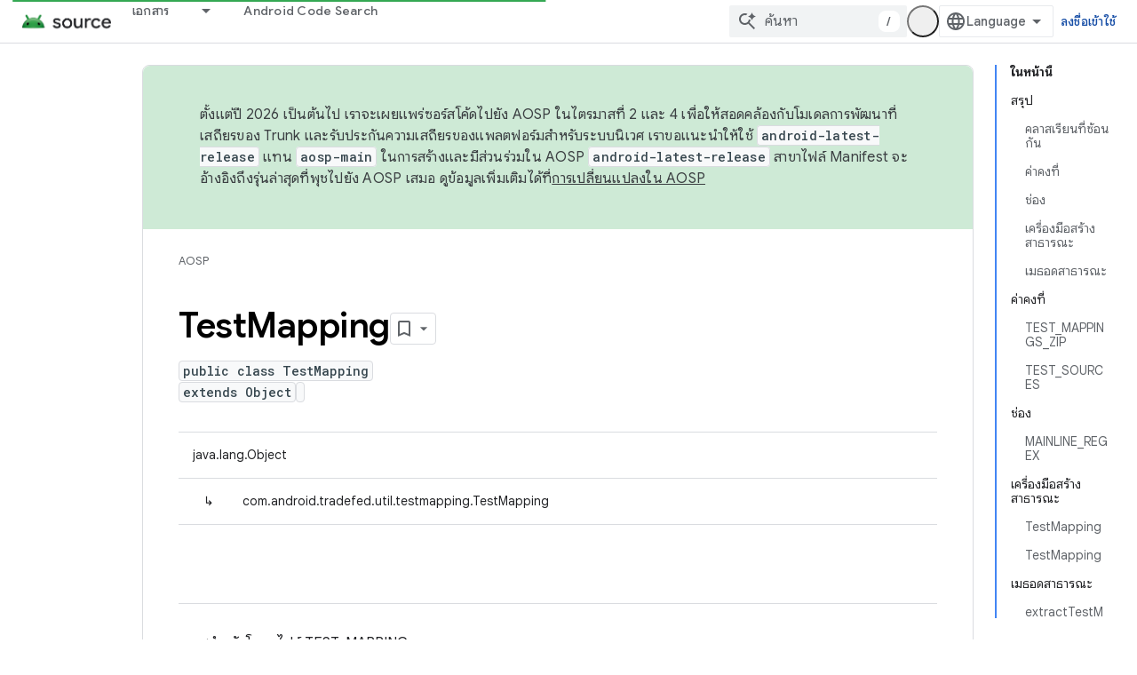

--- FILE ---
content_type: text/html; charset=utf-8
request_url: https://source.android.com/reference/tradefed/com/android/tradefed/util/testmapping/TestMapping.html?authuser=0&hl=th
body_size: 23747
content:









<!doctype html>
<html 
      lang="th-x-mtfrom-en"
      dir="ltr">
  <head>
    <meta name="google-signin-client-id" content="721724668570-nbkv1cfusk7kk4eni4pjvepaus73b13t.apps.googleusercontent.com"><meta name="google-signin-scope"
          content="profile email https://www.googleapis.com/auth/developerprofiles https://www.googleapis.com/auth/developerprofiles.award https://www.googleapis.com/auth/devprofiles.full_control.firstparty"><meta property="og:site_name" content="Android Open Source Project">
    <meta property="og:type" content="website"><meta name="theme-color" content="#34a853"><meta charset="utf-8">
    <meta content="IE=Edge" http-equiv="X-UA-Compatible">
    <meta name="viewport" content="width=device-width, initial-scale=1">
    

    <link rel="manifest" href="/_pwa/androidsource/manifest.json"
          crossorigin="use-credentials">
    <link rel="preconnect" href="//www.gstatic.com" crossorigin>
    <link rel="preconnect" href="//fonts.gstatic.com" crossorigin>
    <link rel="preconnect" href="//fonts.googleapis.com" crossorigin>
    <link rel="preconnect" href="//apis.google.com" crossorigin>
    <link rel="preconnect" href="//www.google-analytics.com" crossorigin><link rel="stylesheet" href="//fonts.googleapis.com/css?family=Google+Sans:400,500,600,700|Google+Sans+Text:400,400italic,500,500italic,600,600italic,700,700italic|Roboto+Mono:400,500,700&display=swap">
      <link rel="stylesheet"
            href="//fonts.googleapis.com/css2?family=Material+Icons&family=Material+Symbols+Outlined&display=block"><link rel="stylesheet" href="//fonts.googleapis.com/earlyaccess/notosansthai.css"><link rel="stylesheet" href="https://www.gstatic.com/devrel-devsite/prod/v3df8aae39978de8281d519c083a1ff09816fe422ab8f1bf9f8e360a62fb9949d/androidsource/css/app.css">
      
        <link rel="stylesheet" href="https://www.gstatic.com/devrel-devsite/prod/v3df8aae39978de8281d519c083a1ff09816fe422ab8f1bf9f8e360a62fb9949d/androidsource/css/dark-theme.css" disabled>
      <link rel="shortcut icon" href="https://www.gstatic.com/devrel-devsite/prod/v3df8aae39978de8281d519c083a1ff09816fe422ab8f1bf9f8e360a62fb9949d/androidsource/images/favicon.svg">
    <link rel="apple-touch-icon" href="https://www.gstatic.com/devrel-devsite/prod/v3df8aae39978de8281d519c083a1ff09816fe422ab8f1bf9f8e360a62fb9949d/androidsource/images/touchicon-180.png"><link rel="canonical" href="https://source.android.com/reference/tradefed/com/android/tradefed/util/testmapping/TestMapping?hl=th"><link rel="search" type="application/opensearchdescription+xml"
            title="Android Open Source Project" href="https://source.android.com/s/opensearch.xml?authuser=0&amp;hl=th">
      <link rel="alternate" hreflang="en"
          href="https://source.android.com/reference/tradefed/com/android/tradefed/util/testmapping/TestMapping" /><link rel="alternate" hreflang="x-default" href="https://source.android.com/reference/tradefed/com/android/tradefed/util/testmapping/TestMapping" /><link rel="alternate" hreflang="ar"
          href="https://source.android.com/reference/tradefed/com/android/tradefed/util/testmapping/TestMapping?hl=ar" /><link rel="alternate" hreflang="bn"
          href="https://source.android.com/reference/tradefed/com/android/tradefed/util/testmapping/TestMapping?hl=bn" /><link rel="alternate" hreflang="zh-Hans"
          href="https://source.android.com/reference/tradefed/com/android/tradefed/util/testmapping/TestMapping?hl=zh-cn" /><link rel="alternate" hreflang="zh-Hant"
          href="https://source.android.com/reference/tradefed/com/android/tradefed/util/testmapping/TestMapping?hl=zh-tw" /><link rel="alternate" hreflang="fa"
          href="https://source.android.com/reference/tradefed/com/android/tradefed/util/testmapping/TestMapping?hl=fa" /><link rel="alternate" hreflang="fr"
          href="https://source.android.com/reference/tradefed/com/android/tradefed/util/testmapping/TestMapping?hl=fr" /><link rel="alternate" hreflang="de"
          href="https://source.android.com/reference/tradefed/com/android/tradefed/util/testmapping/TestMapping?hl=de" /><link rel="alternate" hreflang="he"
          href="https://source.android.com/reference/tradefed/com/android/tradefed/util/testmapping/TestMapping?hl=he" /><link rel="alternate" hreflang="hi"
          href="https://source.android.com/reference/tradefed/com/android/tradefed/util/testmapping/TestMapping?hl=hi" /><link rel="alternate" hreflang="id"
          href="https://source.android.com/reference/tradefed/com/android/tradefed/util/testmapping/TestMapping?hl=id" /><link rel="alternate" hreflang="it"
          href="https://source.android.com/reference/tradefed/com/android/tradefed/util/testmapping/TestMapping?hl=it" /><link rel="alternate" hreflang="ja"
          href="https://source.android.com/reference/tradefed/com/android/tradefed/util/testmapping/TestMapping?hl=ja" /><link rel="alternate" hreflang="ko"
          href="https://source.android.com/reference/tradefed/com/android/tradefed/util/testmapping/TestMapping?hl=ko" /><link rel="alternate" hreflang="pl"
          href="https://source.android.com/reference/tradefed/com/android/tradefed/util/testmapping/TestMapping?hl=pl" /><link rel="alternate" hreflang="pt-BR"
          href="https://source.android.com/reference/tradefed/com/android/tradefed/util/testmapping/TestMapping?hl=pt-br" /><link rel="alternate" hreflang="ru"
          href="https://source.android.com/reference/tradefed/com/android/tradefed/util/testmapping/TestMapping?hl=ru" /><link rel="alternate" hreflang="es"
          href="https://source.android.com/reference/tradefed/com/android/tradefed/util/testmapping/TestMapping?hl=es" /><link rel="alternate" hreflang="es-419"
          href="https://source.android.com/reference/tradefed/com/android/tradefed/util/testmapping/TestMapping?hl=es-419" /><link rel="alternate" hreflang="th"
          href="https://source.android.com/reference/tradefed/com/android/tradefed/util/testmapping/TestMapping?hl=th" /><link rel="alternate" hreflang="tr"
          href="https://source.android.com/reference/tradefed/com/android/tradefed/util/testmapping/TestMapping?hl=tr" /><link rel="alternate" hreflang="vi"
          href="https://source.android.com/reference/tradefed/com/android/tradefed/util/testmapping/TestMapping?hl=vi" /><title>TestMapping &nbsp;|&nbsp; Android Open Source Project</title>

<meta property="og:title" content="TestMapping &nbsp;|&nbsp; Android Open Source Project"><meta property="og:url" content="https://source.android.com/reference/tradefed/com/android/tradefed/util/testmapping/TestMapping?hl=th"><meta property="og:locale" content="th"><script type="application/ld+json">
  {
    "@context": "https://schema.org",
    "@type": "Article",
    
    "headline": "TestMapping"
  }
</script><link rel="alternate machine-translated-from" hreflang="en"
        href="https://source.android.com/reference/tradefed/com/android/tradefed/util/testmapping/TestMapping?hl=en&amp;authuser=0">
  
  
    
    
    





    
      <link rel="stylesheet" href="/extras.css"></head>
  <body class="color-scheme--light"
        template="page"
        theme="androidsource-theme"
        type="article"
        
        appearance
        
        layout="docs"
        
        
        
        
        
        display-toc
        pending>
  
    <devsite-progress type="indeterminate" id="app-progress"></devsite-progress>
  
  
    <a href="#main-content" class="skip-link button">
      
      ข้ามไปที่เนื้อหาหลัก
    </a>
    <section class="devsite-wrapper">
      <devsite-cookie-notification-bar></devsite-cookie-notification-bar><devsite-header role="banner" keep-tabs-visible>
  
    





















<div class="devsite-header--inner" data-nosnippet>
  <div class="devsite-top-logo-row-wrapper-wrapper">
    <div class="devsite-top-logo-row-wrapper">
      <div class="devsite-top-logo-row">
        <button type="button" id="devsite-hamburger-menu"
          class="devsite-header-icon-button button-flat material-icons gc-analytics-event"
          data-category="Site-Wide Custom Events"
          data-label="Navigation menu button"
          visually-hidden
          aria-label="เปิดเมนู">
        </button>
        
<div class="devsite-product-name-wrapper">

  <a href="/" class="devsite-site-logo-link gc-analytics-event"
   data-category="Site-Wide Custom Events" data-label="Site logo" track-type="globalNav"
   track-name="androidOpenSourceProject" track-metadata-position="nav"
   track-metadata-eventDetail="nav">
  
  <picture>
    
    <source srcset="https://www.gstatic.com/devrel-devsite/prod/v3df8aae39978de8281d519c083a1ff09816fe422ab8f1bf9f8e360a62fb9949d/androidsource/images/lockup-dark-theme.png"
            media="(prefers-color-scheme: dark)"
            class="devsite-dark-theme">
    
    <img src="https://www.gstatic.com/devrel-devsite/prod/v3df8aae39978de8281d519c083a1ff09816fe422ab8f1bf9f8e360a62fb9949d/androidsource/images/lockup.png" class="devsite-site-logo" alt="Android Open Source Project">
  </picture>
  
</a>



  
  
  <span class="devsite-product-name">
    <ul class="devsite-breadcrumb-list"
  >
  
  <li class="devsite-breadcrumb-item
             ">
    
    
    
      
      
    
  </li>
  
</ul>
  </span>

</div>
        <div class="devsite-top-logo-row-middle">
          <div class="devsite-header-upper-tabs">
            
              
              
  <devsite-tabs class="upper-tabs">

    <nav class="devsite-tabs-wrapper" aria-label="แท็บระดับบน">
      
        
          <tab class="devsite-dropdown
    
    
    
    ">
  
    <a href="https://source.android.com/docs?authuser=0&amp;hl=th"
    class="devsite-tabs-content gc-analytics-event "
      track-metadata-eventdetail="https://source.android.com/docs?authuser=0&amp;hl=th"
    
       track-type="nav"
       track-metadata-position="nav - เอกสาร"
       track-metadata-module="primary nav"
       
       
         
           data-category="Site-Wide Custom Events"
         
           data-label="Tab: เอกสาร"
         
           track-name="เอกสาร"
         
       >
    เอกสาร
  
    </a>
    
      <button
         aria-haspopup="menu"
         aria-expanded="false"
         aria-label="เมนูแบบเลื่อนลงสำหรับ เอกสาร"
         track-type="nav"
         track-metadata-eventdetail="https://source.android.com/docs?authuser=0&amp;hl=th"
         track-metadata-position="nav - เอกสาร"
         track-metadata-module="primary nav"
         
          
            data-category="Site-Wide Custom Events"
          
            data-label="Tab: เอกสาร"
          
            track-name="เอกสาร"
          
        
         class="devsite-tabs-dropdown-toggle devsite-icon devsite-icon-arrow-drop-down"></button>
    
  
  <div class="devsite-tabs-dropdown" role="menu" aria-label="submenu" hidden>
    
    <div class="devsite-tabs-dropdown-content">
      
        <div class="devsite-tabs-dropdown-column
                    android-source-tabs-dropdown-column-small">
          
            <ul class="devsite-tabs-dropdown-section
                       ">
              
                <li class="devsite-nav-title" role="heading" tooltip>มีอะไรใหม่</li>
              
              
              
                <li class="devsite-nav-item">
                  <a href="https://source.android.com/docs/whatsnew/release-notes?authuser=0&amp;hl=th"
                    
                     track-type="nav"
                     track-metadata-eventdetail="https://source.android.com/docs/whatsnew/release-notes?authuser=0&amp;hl=th"
                     track-metadata-position="nav - เอกสาร"
                     track-metadata-module="tertiary nav"
                     
                       track-metadata-module_headline="มีอะไรใหม่"
                     
                     tooltip
                  >
                    
                    <div class="devsite-nav-item-title">
                      บันทึกประจำรุ่น
                    </div>
                    
                  </a>
                </li>
              
                <li class="devsite-nav-item">
                  <a href="https://source.android.com/docs/whatsnew/latest-security-bulletins?authuser=0&amp;hl=th"
                    
                     track-type="nav"
                     track-metadata-eventdetail="https://source.android.com/docs/whatsnew/latest-security-bulletins?authuser=0&amp;hl=th"
                     track-metadata-position="nav - เอกสาร"
                     track-metadata-module="tertiary nav"
                     
                       track-metadata-module_headline="มีอะไรใหม่"
                     
                     tooltip
                  >
                    
                    <div class="devsite-nav-item-title">
                      กระดานข่าวสารด้านความปลอดภัยล่าสุด
                    </div>
                    
                  </a>
                </li>
              
                <li class="devsite-nav-item">
                  <a href="https://source.android.com/docs/whatsnew/latest-cdd?authuser=0&amp;hl=th"
                    
                     track-type="nav"
                     track-metadata-eventdetail="https://source.android.com/docs/whatsnew/latest-cdd?authuser=0&amp;hl=th"
                     track-metadata-position="nav - เอกสาร"
                     track-metadata-module="tertiary nav"
                     
                       track-metadata-module_headline="มีอะไรใหม่"
                     
                     tooltip
                  >
                    
                    <div class="devsite-nav-item-title">
                      เอกสารนิยามความเข้ากันได้ (CDD) ฉบับล่าสุด
                    </div>
                    
                  </a>
                </li>
              
                <li class="devsite-nav-item">
                  <a href="https://source.android.com/docs/whatsnew/site-updates?authuser=0&amp;hl=th"
                    
                     track-type="nav"
                     track-metadata-eventdetail="https://source.android.com/docs/whatsnew/site-updates?authuser=0&amp;hl=th"
                     track-metadata-position="nav - เอกสาร"
                     track-metadata-module="tertiary nav"
                     
                       track-metadata-module_headline="มีอะไรใหม่"
                     
                     tooltip
                  >
                    
                    <div class="devsite-nav-item-title">
                      การอัปเดตเว็บไซต์
                    </div>
                    
                  </a>
                </li>
              
            </ul>
          
            <ul class="devsite-tabs-dropdown-section
                       ">
              
                <li class="devsite-nav-title" role="heading" tooltip>เริ่มต้นใช้งาน</li>
              
              
              
                <li class="devsite-nav-item">
                  <a href="https://source.android.com/docs/setup/about?authuser=0&amp;hl=th"
                    
                     track-type="nav"
                     track-metadata-eventdetail="https://source.android.com/docs/setup/about?authuser=0&amp;hl=th"
                     track-metadata-position="nav - เอกสาร"
                     track-metadata-module="tertiary nav"
                     
                       track-metadata-module_headline="มีอะไรใหม่"
                     
                     tooltip
                  >
                    
                    <div class="devsite-nav-item-title">
                      เกี่ยวกับ
                    </div>
                    
                  </a>
                </li>
              
                <li class="devsite-nav-item">
                  <a href="https://source.android.com/docs/setup/start?authuser=0&amp;hl=th"
                    
                     track-type="nav"
                     track-metadata-eventdetail="https://source.android.com/docs/setup/start?authuser=0&amp;hl=th"
                     track-metadata-position="nav - เอกสาร"
                     track-metadata-module="tertiary nav"
                     
                       track-metadata-module_headline="มีอะไรใหม่"
                     
                     tooltip
                  >
                    
                    <div class="devsite-nav-item-title">
                      เริ่ม
                    </div>
                    
                  </a>
                </li>
              
                <li class="devsite-nav-item">
                  <a href="https://source.android.com/docs/setup/download?authuser=0&amp;hl=th"
                    
                     track-type="nav"
                     track-metadata-eventdetail="https://source.android.com/docs/setup/download?authuser=0&amp;hl=th"
                     track-metadata-position="nav - เอกสาร"
                     track-metadata-module="tertiary nav"
                     
                       track-metadata-module_headline="มีอะไรใหม่"
                     
                     tooltip
                  >
                    
                    <div class="devsite-nav-item-title">
                      ดาวน์โหลด
                    </div>
                    
                  </a>
                </li>
              
                <li class="devsite-nav-item">
                  <a href="https://source.android.com/docs/setup/build?authuser=0&amp;hl=th"
                    
                     track-type="nav"
                     track-metadata-eventdetail="https://source.android.com/docs/setup/build?authuser=0&amp;hl=th"
                     track-metadata-position="nav - เอกสาร"
                     track-metadata-module="tertiary nav"
                     
                       track-metadata-module_headline="มีอะไรใหม่"
                     
                     tooltip
                  >
                    
                    <div class="devsite-nav-item-title">
                      บิลด์
                    </div>
                    
                  </a>
                </li>
              
                <li class="devsite-nav-item">
                  <a href="https://source.android.com/docs/setup/test?authuser=0&amp;hl=th"
                    
                     track-type="nav"
                     track-metadata-eventdetail="https://source.android.com/docs/setup/test?authuser=0&amp;hl=th"
                     track-metadata-position="nav - เอกสาร"
                     track-metadata-module="tertiary nav"
                     
                       track-metadata-module_headline="มีอะไรใหม่"
                     
                     tooltip
                  >
                    
                    <div class="devsite-nav-item-title">
                      ทดสอบ
                    </div>
                    
                  </a>
                </li>
              
                <li class="devsite-nav-item">
                  <a href="https://source.android.com/docs/setup/create/coding-tasks?authuser=0&amp;hl=th"
                    
                     track-type="nav"
                     track-metadata-eventdetail="https://source.android.com/docs/setup/create/coding-tasks?authuser=0&amp;hl=th"
                     track-metadata-position="nav - เอกสาร"
                     track-metadata-module="tertiary nav"
                     
                       track-metadata-module_headline="มีอะไรใหม่"
                     
                     tooltip
                  >
                    
                    <div class="devsite-nav-item-title">
                      สร้าง
                    </div>
                    
                  </a>
                </li>
              
                <li class="devsite-nav-item">
                  <a href="https://source.android.com/docs/setup/contribute?authuser=0&amp;hl=th"
                    
                     track-type="nav"
                     track-metadata-eventdetail="https://source.android.com/docs/setup/contribute?authuser=0&amp;hl=th"
                     track-metadata-position="nav - เอกสาร"
                     track-metadata-module="tertiary nav"
                     
                       track-metadata-module_headline="มีอะไรใหม่"
                     
                     tooltip
                  >
                    
                    <div class="devsite-nav-item-title">
                      มีส่วนร่วม
                    </div>
                    
                  </a>
                </li>
              
                <li class="devsite-nav-item">
                  <a href="https://source.android.com/docs/setup/community/cofc?authuser=0&amp;hl=th"
                    
                     track-type="nav"
                     track-metadata-eventdetail="https://source.android.com/docs/setup/community/cofc?authuser=0&amp;hl=th"
                     track-metadata-position="nav - เอกสาร"
                     track-metadata-module="tertiary nav"
                     
                       track-metadata-module_headline="มีอะไรใหม่"
                     
                     tooltip
                  >
                    
                    <div class="devsite-nav-item-title">
                      ชุมชน
                    </div>
                    
                  </a>
                </li>
              
                <li class="devsite-nav-item">
                  <a href="https://source.android.com/docs/setup/reference?authuser=0&amp;hl=th"
                    
                     track-type="nav"
                     track-metadata-eventdetail="https://source.android.com/docs/setup/reference?authuser=0&amp;hl=th"
                     track-metadata-position="nav - เอกสาร"
                     track-metadata-module="tertiary nav"
                     
                       track-metadata-module_headline="มีอะไรใหม่"
                     
                     tooltip
                  >
                    
                    <div class="devsite-nav-item-title">
                      เครื่องมือ บิลด์ และข้อมูลอ้างอิงที่เกี่ยวข้อง
                    </div>
                    
                  </a>
                </li>
              
            </ul>
          
            <ul class="devsite-tabs-dropdown-section
                       ">
              
                <li class="devsite-nav-title" role="heading" tooltip>ความปลอดภัย</li>
              
              
              
                <li class="devsite-nav-item">
                  <a href="https://source.android.com/docs/security/overview?authuser=0&amp;hl=th"
                    
                     track-type="nav"
                     track-metadata-eventdetail="https://source.android.com/docs/security/overview?authuser=0&amp;hl=th"
                     track-metadata-position="nav - เอกสาร"
                     track-metadata-module="tertiary nav"
                     
                       track-metadata-module_headline="มีอะไรใหม่"
                     
                     tooltip
                  >
                    
                    <div class="devsite-nav-item-title">
                      ภาพรวม
                    </div>
                    
                  </a>
                </li>
              
                <li class="devsite-nav-item">
                  <a href="https://source.android.com/docs/security/bulletin?authuser=0&amp;hl=th"
                    
                     track-type="nav"
                     track-metadata-eventdetail="https://source.android.com/docs/security/bulletin?authuser=0&amp;hl=th"
                     track-metadata-position="nav - เอกสาร"
                     track-metadata-module="tertiary nav"
                     
                       track-metadata-module_headline="มีอะไรใหม่"
                     
                     tooltip
                  >
                    
                    <div class="devsite-nav-item-title">
                      กระดานข่าวสาร
                    </div>
                    
                  </a>
                </li>
              
                <li class="devsite-nav-item">
                  <a href="https://source.android.com/docs/security/features?authuser=0&amp;hl=th"
                    
                     track-type="nav"
                     track-metadata-eventdetail="https://source.android.com/docs/security/features?authuser=0&amp;hl=th"
                     track-metadata-position="nav - เอกสาร"
                     track-metadata-module="tertiary nav"
                     
                       track-metadata-module_headline="มีอะไรใหม่"
                     
                     tooltip
                  >
                    
                    <div class="devsite-nav-item-title">
                      ฟีเจอร์
                    </div>
                    
                  </a>
                </li>
              
                <li class="devsite-nav-item">
                  <a href="https://source.android.com/docs/security/test/fuzz-sanitize?authuser=0&amp;hl=th"
                    
                     track-type="nav"
                     track-metadata-eventdetail="https://source.android.com/docs/security/test/fuzz-sanitize?authuser=0&amp;hl=th"
                     track-metadata-position="nav - เอกสาร"
                     track-metadata-module="tertiary nav"
                     
                       track-metadata-module_headline="มีอะไรใหม่"
                     
                     tooltip
                  >
                    
                    <div class="devsite-nav-item-title">
                      การทดสอบ
                    </div>
                    
                  </a>
                </li>
              
                <li class="devsite-nav-item">
                  <a href="https://source.android.com/docs/security/best-practices?authuser=0&amp;hl=th"
                    
                     track-type="nav"
                     track-metadata-eventdetail="https://source.android.com/docs/security/best-practices?authuser=0&amp;hl=th"
                     track-metadata-position="nav - เอกสาร"
                     track-metadata-module="tertiary nav"
                     
                       track-metadata-module_headline="มีอะไรใหม่"
                     
                     tooltip
                  >
                    
                    <div class="devsite-nav-item-title">
                      แนวทางปฏิบัติแนะนำ
                    </div>
                    
                  </a>
                </li>
              
            </ul>
          
        </div>
      
        <div class="devsite-tabs-dropdown-column
                    android-source-tabs-dropdown-column-small">
          
            <ul class="devsite-tabs-dropdown-section
                       ">
              
                <li class="devsite-nav-title" role="heading" tooltip>หัวข้อหลัก</li>
              
              
              
                <li class="devsite-nav-item">
                  <a href="https://source.android.com/docs/core/architecture?authuser=0&amp;hl=th"
                    
                     track-type="nav"
                     track-metadata-eventdetail="https://source.android.com/docs/core/architecture?authuser=0&amp;hl=th"
                     track-metadata-position="nav - เอกสาร"
                     track-metadata-module="tertiary nav"
                     
                       track-metadata-module_headline="หัวข้อหลัก"
                     
                     tooltip
                  >
                    
                    <div class="devsite-nav-item-title">
                      สถาปัตยกรรม
                    </div>
                    
                  </a>
                </li>
              
                <li class="devsite-nav-item">
                  <a href="https://source.android.com/docs/core/audio?authuser=0&amp;hl=th"
                    
                     track-type="nav"
                     track-metadata-eventdetail="https://source.android.com/docs/core/audio?authuser=0&amp;hl=th"
                     track-metadata-position="nav - เอกสาร"
                     track-metadata-module="tertiary nav"
                     
                       track-metadata-module_headline="หัวข้อหลัก"
                     
                     tooltip
                  >
                    
                    <div class="devsite-nav-item-title">
                      เสียง
                    </div>
                    
                  </a>
                </li>
              
                <li class="devsite-nav-item">
                  <a href="https://source.android.com/docs/core/camera?authuser=0&amp;hl=th"
                    
                     track-type="nav"
                     track-metadata-eventdetail="https://source.android.com/docs/core/camera?authuser=0&amp;hl=th"
                     track-metadata-position="nav - เอกสาร"
                     track-metadata-module="tertiary nav"
                     
                       track-metadata-module_headline="หัวข้อหลัก"
                     
                     tooltip
                  >
                    
                    <div class="devsite-nav-item-title">
                      กล้องถ่ายรูป
                    </div>
                    
                  </a>
                </li>
              
                <li class="devsite-nav-item">
                  <a href="https://source.android.com/docs/core/connect?authuser=0&amp;hl=th"
                    
                     track-type="nav"
                     track-metadata-eventdetail="https://source.android.com/docs/core/connect?authuser=0&amp;hl=th"
                     track-metadata-position="nav - เอกสาร"
                     track-metadata-module="tertiary nav"
                     
                       track-metadata-module_headline="หัวข้อหลัก"
                     
                     tooltip
                  >
                    
                    <div class="devsite-nav-item-title">
                      การเชื่อมต่อ
                    </div>
                    
                  </a>
                </li>
              
                <li class="devsite-nav-item">
                  <a href="https://source.android.com/docs/core/data?authuser=0&amp;hl=th"
                    
                     track-type="nav"
                     track-metadata-eventdetail="https://source.android.com/docs/core/data?authuser=0&amp;hl=th"
                     track-metadata-position="nav - เอกสาร"
                     track-metadata-module="tertiary nav"
                     
                       track-metadata-module_headline="หัวข้อหลัก"
                     
                     tooltip
                  >
                    
                    <div class="devsite-nav-item-title">
                      ข้อมูล
                    </div>
                    
                  </a>
                </li>
              
                <li class="devsite-nav-item">
                  <a href="https://source.android.com/docs/core/display?authuser=0&amp;hl=th"
                    
                     track-type="nav"
                     track-metadata-eventdetail="https://source.android.com/docs/core/display?authuser=0&amp;hl=th"
                     track-metadata-position="nav - เอกสาร"
                     track-metadata-module="tertiary nav"
                     
                       track-metadata-module_headline="หัวข้อหลัก"
                     
                     tooltip
                  >
                    
                    <div class="devsite-nav-item-title">
                      แสดง
                    </div>
                    
                  </a>
                </li>
              
                <li class="devsite-nav-item">
                  <a href="https://source.android.com/docs/core/fonts/custom-font-fallback?authuser=0&amp;hl=th"
                    
                     track-type="nav"
                     track-metadata-eventdetail="https://source.android.com/docs/core/fonts/custom-font-fallback?authuser=0&amp;hl=th"
                     track-metadata-position="nav - เอกสาร"
                     track-metadata-module="tertiary nav"
                     
                       track-metadata-module_headline="หัวข้อหลัก"
                     
                     tooltip
                  >
                    
                    <div class="devsite-nav-item-title">
                      แบบอักษร
                    </div>
                    
                  </a>
                </li>
              
                <li class="devsite-nav-item">
                  <a href="https://source.android.com/docs/core/graphics?authuser=0&amp;hl=th"
                    
                     track-type="nav"
                     track-metadata-eventdetail="https://source.android.com/docs/core/graphics?authuser=0&amp;hl=th"
                     track-metadata-position="nav - เอกสาร"
                     track-metadata-module="tertiary nav"
                     
                       track-metadata-module_headline="หัวข้อหลัก"
                     
                     tooltip
                  >
                    
                    <div class="devsite-nav-item-title">
                      กราฟิก
                    </div>
                    
                  </a>
                </li>
              
                <li class="devsite-nav-item">
                  <a href="https://source.android.com/docs/core/interaction?authuser=0&amp;hl=th"
                    
                     track-type="nav"
                     track-metadata-eventdetail="https://source.android.com/docs/core/interaction?authuser=0&amp;hl=th"
                     track-metadata-position="nav - เอกสาร"
                     track-metadata-module="tertiary nav"
                     
                       track-metadata-module_headline="หัวข้อหลัก"
                     
                     tooltip
                  >
                    
                    <div class="devsite-nav-item-title">
                      การโต้ตอบ
                    </div>
                    
                  </a>
                </li>
              
                <li class="devsite-nav-item">
                  <a href="https://source.android.com/docs/core/media?authuser=0&amp;hl=th"
                    
                     track-type="nav"
                     track-metadata-eventdetail="https://source.android.com/docs/core/media?authuser=0&amp;hl=th"
                     track-metadata-position="nav - เอกสาร"
                     track-metadata-module="tertiary nav"
                     
                       track-metadata-module_headline="หัวข้อหลัก"
                     
                     tooltip
                  >
                    
                    <div class="devsite-nav-item-title">
                      สื่อ
                    </div>
                    
                  </a>
                </li>
              
                <li class="devsite-nav-item">
                  <a href="https://source.android.com/docs/core/perf?authuser=0&amp;hl=th"
                    
                     track-type="nav"
                     track-metadata-eventdetail="https://source.android.com/docs/core/perf?authuser=0&amp;hl=th"
                     track-metadata-position="nav - เอกสาร"
                     track-metadata-module="tertiary nav"
                     
                       track-metadata-module_headline="หัวข้อหลัก"
                     
                     tooltip
                  >
                    
                    <div class="devsite-nav-item-title">
                      ประสิทธิภาพ
                    </div>
                    
                  </a>
                </li>
              
                <li class="devsite-nav-item">
                  <a href="https://source.android.com/docs/core/permissions?authuser=0&amp;hl=th"
                    
                     track-type="nav"
                     track-metadata-eventdetail="https://source.android.com/docs/core/permissions?authuser=0&amp;hl=th"
                     track-metadata-position="nav - เอกสาร"
                     track-metadata-module="tertiary nav"
                     
                       track-metadata-module_headline="หัวข้อหลัก"
                     
                     tooltip
                  >
                    
                    <div class="devsite-nav-item-title">
                      สิทธิ์
                    </div>
                    
                  </a>
                </li>
              
                <li class="devsite-nav-item">
                  <a href="https://source.android.com/docs/core/power?authuser=0&amp;hl=th"
                    
                     track-type="nav"
                     track-metadata-eventdetail="https://source.android.com/docs/core/power?authuser=0&amp;hl=th"
                     track-metadata-position="nav - เอกสาร"
                     track-metadata-module="tertiary nav"
                     
                       track-metadata-module_headline="หัวข้อหลัก"
                     
                     tooltip
                  >
                    
                    <div class="devsite-nav-item-title">
                      พลังงาน
                    </div>
                    
                  </a>
                </li>
              
                <li class="devsite-nav-item">
                  <a href="https://source.android.com/docs/core/runtime?authuser=0&amp;hl=th"
                    
                     track-type="nav"
                     track-metadata-eventdetail="https://source.android.com/docs/core/runtime?authuser=0&amp;hl=th"
                     track-metadata-position="nav - เอกสาร"
                     track-metadata-module="tertiary nav"
                     
                       track-metadata-module_headline="หัวข้อหลัก"
                     
                     tooltip
                  >
                    
                    <div class="devsite-nav-item-title">
                      รันไทม์
                    </div>
                    
                  </a>
                </li>
              
                <li class="devsite-nav-item">
                  <a href="https://source.android.com/docs/core/settings?authuser=0&amp;hl=th"
                    
                     track-type="nav"
                     track-metadata-eventdetail="https://source.android.com/docs/core/settings?authuser=0&amp;hl=th"
                     track-metadata-position="nav - เอกสาร"
                     track-metadata-module="tertiary nav"
                     
                       track-metadata-module_headline="หัวข้อหลัก"
                     
                     tooltip
                  >
                    
                    <div class="devsite-nav-item-title">
                      การตั้งค่า
                    </div>
                    
                  </a>
                </li>
              
                <li class="devsite-nav-item">
                  <a href="https://source.android.com/docs/core/storage?authuser=0&amp;hl=th"
                    
                     track-type="nav"
                     track-metadata-eventdetail="https://source.android.com/docs/core/storage?authuser=0&amp;hl=th"
                     track-metadata-position="nav - เอกสาร"
                     track-metadata-module="tertiary nav"
                     
                       track-metadata-module_headline="หัวข้อหลัก"
                     
                     tooltip
                  >
                    
                    <div class="devsite-nav-item-title">
                      Storage
                    </div>
                    
                  </a>
                </li>
              
                <li class="devsite-nav-item">
                  <a href="https://source.android.com/docs/core/tests?authuser=0&amp;hl=th"
                    
                     track-type="nav"
                     track-metadata-eventdetail="https://source.android.com/docs/core/tests?authuser=0&amp;hl=th"
                     track-metadata-position="nav - เอกสาร"
                     track-metadata-module="tertiary nav"
                     
                       track-metadata-module_headline="หัวข้อหลัก"
                     
                     tooltip
                  >
                    
                    <div class="devsite-nav-item-title">
                      การทดสอบ
                    </div>
                    
                  </a>
                </li>
              
                <li class="devsite-nav-item">
                  <a href="https://source.android.com/docs/core/ota?authuser=0&amp;hl=th"
                    
                     track-type="nav"
                     track-metadata-eventdetail="https://source.android.com/docs/core/ota?authuser=0&amp;hl=th"
                     track-metadata-position="nav - เอกสาร"
                     track-metadata-module="tertiary nav"
                     
                       track-metadata-module_headline="หัวข้อหลัก"
                     
                     tooltip
                  >
                    
                    <div class="devsite-nav-item-title">
                      อัปเดต
                    </div>
                    
                  </a>
                </li>
              
                <li class="devsite-nav-item">
                  <a href="https://source.android.com/docs/core/virtualization?authuser=0&amp;hl=th"
                    
                     track-type="nav"
                     track-metadata-eventdetail="https://source.android.com/docs/core/virtualization?authuser=0&amp;hl=th"
                     track-metadata-position="nav - เอกสาร"
                     track-metadata-module="tertiary nav"
                     
                       track-metadata-module_headline="หัวข้อหลัก"
                     
                     tooltip
                  >
                    
                    <div class="devsite-nav-item-title">
                      ระบบเสมือน
                    </div>
                    
                  </a>
                </li>
              
            </ul>
          
        </div>
      
        <div class="devsite-tabs-dropdown-column
                    android-source-tabs-dropdown-column-small">
          
            <ul class="devsite-tabs-dropdown-section
                       ">
              
                <li class="devsite-nav-title" role="heading" tooltip>ความเข้ากันได้</li>
              
              
              
                <li class="devsite-nav-item">
                  <a href="https://source.android.com/docs/compatibility/cdd?authuser=0&amp;hl=th"
                    
                     track-type="nav"
                     track-metadata-eventdetail="https://source.android.com/docs/compatibility/cdd?authuser=0&amp;hl=th"
                     track-metadata-position="nav - เอกสาร"
                     track-metadata-module="tertiary nav"
                     
                       track-metadata-module_headline="ความเข้ากันได้"
                     
                     tooltip
                  >
                    
                    <div class="devsite-nav-item-title">
                      เอกสารนิยามความเข้ากันได้ (CDD)
                    </div>
                    
                  </a>
                </li>
              
                <li class="devsite-nav-item">
                  <a href="https://source.android.com/docs/compatibility/cts?authuser=0&amp;hl=th"
                    
                     track-type="nav"
                     track-metadata-eventdetail="https://source.android.com/docs/compatibility/cts?authuser=0&amp;hl=th"
                     track-metadata-position="nav - เอกสาร"
                     track-metadata-module="tertiary nav"
                     
                       track-metadata-module_headline="ความเข้ากันได้"
                     
                     tooltip
                  >
                    
                    <div class="devsite-nav-item-title">
                      ชุดเครื่องมือทดสอบความเข้ากันได้ (CTS)
                    </div>
                    
                  </a>
                </li>
              
            </ul>
          
            <ul class="devsite-tabs-dropdown-section
                       ">
              
                <li class="devsite-nav-title" role="heading" tooltip>อุปกรณ์แอนดรอยด์</li>
              
              
              
                <li class="devsite-nav-item">
                  <a href="https://source.android.com/docs/devices/cuttlefish?authuser=0&amp;hl=th"
                    
                     track-type="nav"
                     track-metadata-eventdetail="https://source.android.com/docs/devices/cuttlefish?authuser=0&amp;hl=th"
                     track-metadata-position="nav - เอกสาร"
                     track-metadata-module="tertiary nav"
                     
                       track-metadata-module_headline="ความเข้ากันได้"
                     
                     tooltip
                  >
                    
                    <div class="devsite-nav-item-title">
                      หมึกกระดอง
                    </div>
                    
                  </a>
                </li>
              
                <li class="devsite-nav-item">
                  <a href="https://source.android.com/docs/devices/admin?authuser=0&amp;hl=th"
                    
                     track-type="nav"
                     track-metadata-eventdetail="https://source.android.com/docs/devices/admin?authuser=0&amp;hl=th"
                     track-metadata-position="nav - เอกสาร"
                     track-metadata-module="tertiary nav"
                     
                       track-metadata-module_headline="ความเข้ากันได้"
                     
                     tooltip
                  >
                    
                    <div class="devsite-nav-item-title">
                      องค์กร
                    </div>
                    
                  </a>
                </li>
              
                <li class="devsite-nav-item">
                  <a href="https://source.android.com/docs/devices/tv?authuser=0&amp;hl=th"
                    
                     track-type="nav"
                     track-metadata-eventdetail="https://source.android.com/docs/devices/tv?authuser=0&amp;hl=th"
                     track-metadata-position="nav - เอกสาร"
                     track-metadata-module="tertiary nav"
                     
                       track-metadata-module_headline="ความเข้ากันได้"
                     
                     tooltip
                  >
                    
                    <div class="devsite-nav-item-title">
                      ทีวี
                    </div>
                    
                  </a>
                </li>
              
            </ul>
          
            <ul class="devsite-tabs-dropdown-section
                       ">
              
                <li class="devsite-nav-title" role="heading" tooltip>Automotive</li>
              
              
              
                <li class="devsite-nav-item">
                  <a href="https://source.android.com/docs/automotive/start/what_automotive?authuser=0&amp;hl=th"
                    
                     track-type="nav"
                     track-metadata-eventdetail="https://source.android.com/docs/automotive/start/what_automotive?authuser=0&amp;hl=th"
                     track-metadata-position="nav - เอกสาร"
                     track-metadata-module="tertiary nav"
                     
                       track-metadata-module_headline="ความเข้ากันได้"
                     
                     tooltip
                  >
                    
                    <div class="devsite-nav-item-title">
                      เริ่มต้นใช้งาน
                    </div>
                    
                  </a>
                </li>
              
                <li class="devsite-nav-item">
                  <a href="https://source.android.com/docs/automotive/guidelines?authuser=0&amp;hl=th"
                    
                     track-type="nav"
                     track-metadata-eventdetail="https://source.android.com/docs/automotive/guidelines?authuser=0&amp;hl=th"
                     track-metadata-position="nav - เอกสาร"
                     track-metadata-module="tertiary nav"
                     
                       track-metadata-module_headline="ความเข้ากันได้"
                     
                     tooltip
                  >
                    
                    <div class="devsite-nav-item-title">
                      หลักเกณฑ์สำหรับการพัฒนา
                    </div>
                    
                  </a>
                </li>
              
                <li class="devsite-nav-item">
                  <a href="https://source.android.com/docs/automotive/dev-tools?authuser=0&amp;hl=th"
                    
                     track-type="nav"
                     track-metadata-eventdetail="https://source.android.com/docs/automotive/dev-tools?authuser=0&amp;hl=th"
                     track-metadata-position="nav - เอกสาร"
                     track-metadata-module="tertiary nav"
                     
                       track-metadata-module_headline="ความเข้ากันได้"
                     
                     tooltip
                  >
                    
                    <div class="devsite-nav-item-title">
                      เครื่องมือสำหรับการพัฒนา
                    </div>
                    
                  </a>
                </li>
              
                <li class="devsite-nav-item">
                  <a href="https://source.android.com/docs/automotive/tools?authuser=0&amp;hl=th"
                    
                     track-type="nav"
                     track-metadata-eventdetail="https://source.android.com/docs/automotive/tools?authuser=0&amp;hl=th"
                     track-metadata-position="nav - เอกสาร"
                     track-metadata-module="tertiary nav"
                     
                       track-metadata-module_headline="ความเข้ากันได้"
                     
                     tooltip
                  >
                    
                    <div class="devsite-nav-item-title">
                      เครื่องมือและโครงสร้างพื้นฐานการทดสอบ
                    </div>
                    
                  </a>
                </li>
              
                <li class="devsite-nav-item">
                  <a href="https://source.android.com/docs/automotive/start/releases?authuser=0&amp;hl=th"
                    
                     track-type="nav"
                     track-metadata-eventdetail="https://source.android.com/docs/automotive/start/releases?authuser=0&amp;hl=th"
                     track-metadata-position="nav - เอกสาร"
                     track-metadata-module="tertiary nav"
                     
                       track-metadata-module_headline="ความเข้ากันได้"
                     
                     tooltip
                  >
                    
                    <div class="devsite-nav-item-title">
                      รายละเอียดของรุ่น
                    </div>
                    
                  </a>
                </li>
              
            </ul>
          
            <ul class="devsite-tabs-dropdown-section
                       ">
              
                <li class="devsite-nav-title" role="heading" tooltip>ข้อมูลอ้างอิง</li>
              
              
              
                <li class="devsite-nav-item">
                  <a href="https://source.android.com/reference/hidl?authuser=0&amp;hl=th"
                    
                     track-type="nav"
                     track-metadata-eventdetail="https://source.android.com/reference/hidl?authuser=0&amp;hl=th"
                     track-metadata-position="nav - เอกสาร"
                     track-metadata-module="tertiary nav"
                     
                       track-metadata-module_headline="ความเข้ากันได้"
                     
                     tooltip
                  >
                    
                    <div class="devsite-nav-item-title">
                      HIDL
                    </div>
                    
                  </a>
                </li>
              
                <li class="devsite-nav-item">
                  <a href="https://source.android.com/reference/hal?authuser=0&amp;hl=th"
                    
                     track-type="nav"
                     track-metadata-eventdetail="https://source.android.com/reference/hal?authuser=0&amp;hl=th"
                     track-metadata-position="nav - เอกสาร"
                     track-metadata-module="tertiary nav"
                     
                       track-metadata-module_headline="ความเข้ากันได้"
                     
                     tooltip
                  >
                    
                    <div class="devsite-nav-item-title">
                      HAL
                    </div>
                    
                  </a>
                </li>
              
                <li class="devsite-nav-item">
                  <a href="https://source.android.com/reference/tradefed/classes?authuser=0&amp;hl=th"
                    
                     track-type="nav"
                     track-metadata-eventdetail="https://source.android.com/reference/tradefed/classes?authuser=0&amp;hl=th"
                     track-metadata-position="nav - เอกสาร"
                     track-metadata-module="tertiary nav"
                     
                       track-metadata-module_headline="ความเข้ากันได้"
                     
                     tooltip
                  >
                    
                    <div class="devsite-nav-item-title">
                      สหพันธ์การค้า
                    </div>
                    
                  </a>
                </li>
              
                <li class="devsite-nav-item">
                  <a href="https://source.android.com/reference/sts/classes?authuser=0&amp;hl=th"
                    
                     track-type="nav"
                     track-metadata-eventdetail="https://source.android.com/reference/sts/classes?authuser=0&amp;hl=th"
                     track-metadata-position="nav - เอกสาร"
                     track-metadata-module="tertiary nav"
                     
                       track-metadata-module_headline="ความเข้ากันได้"
                     
                     tooltip
                  >
                    
                    <div class="devsite-nav-item-title">
                      ชุดทดสอบความปลอดภัย
                    </div>
                    
                  </a>
                </li>
              
            </ul>
          
        </div>
      
    </div>
  </div>
</tab>
        
      
        
          <tab  >
            
    <a href="https://cs.android.com/android/platform/superproject?authuser=0&amp;hl=th"
    class="devsite-tabs-content gc-analytics-event "
      track-metadata-eventdetail="https://cs.android.com/android/platform/superproject?authuser=0&amp;hl=th"
    
       track-type="nav"
       track-metadata-position="nav - android code search"
       track-metadata-module="primary nav"
       
       
         
           data-category="Site-Wide Custom Events"
         
           data-label="Tab: Android Code Search"
         
           track-name="android code search"
         
       >
    Android Code Search
  
    </a>
    
  
          </tab>
        
      
    </nav>

  </devsite-tabs>

            
           </div>
          
<devsite-search
    enable-signin
    enable-search
    enable-suggestions
      enable-query-completion
    
    enable-search-summaries
    project-name="Android Open Source Project"
    tenant-name="Android Open Source Project"
    
    
    
    
    
    >
  <form class="devsite-search-form" action="https://source.android.com/s/results?authuser=0&amp;hl=th" method="GET">
    <div class="devsite-search-container">
      <button type="button"
              search-open
              class="devsite-search-button devsite-header-icon-button button-flat material-icons"
              
              aria-label="เปิดการค้นหา"></button>
      <div class="devsite-searchbox">
        <input
          aria-activedescendant=""
          aria-autocomplete="list"
          
          aria-label="ค้นหา"
          aria-expanded="false"
          aria-haspopup="listbox"
          autocomplete="off"
          class="devsite-search-field devsite-search-query"
          name="q"
          
          placeholder="ค้นหา"
          role="combobox"
          type="text"
          value=""
          >
          <div class="devsite-search-image material-icons" aria-hidden="true">
            
              <svg class="devsite-search-ai-image" width="24" height="24" viewBox="0 0 24 24" fill="none" xmlns="http://www.w3.org/2000/svg">
                  <g clip-path="url(#clip0_6641_386)">
                    <path d="M19.6 21L13.3 14.7C12.8 15.1 12.225 15.4167 11.575 15.65C10.925 15.8833 10.2333 16 9.5 16C7.68333 16 6.14167 15.375 4.875 14.125C3.625 12.8583 3 11.3167 3 9.5C3 7.68333 3.625 6.15 4.875 4.9C6.14167 3.63333 7.68333 3 9.5 3C10.0167 3 10.5167 3.05833 11 3.175C11.4833 3.275 11.9417 3.43333 12.375 3.65L10.825 5.2C10.6083 5.13333 10.3917 5.08333 10.175 5.05C9.95833 5.01667 9.73333 5 9.5 5C8.25 5 7.18333 5.44167 6.3 6.325C5.43333 7.19167 5 8.25 5 9.5C5 10.75 5.43333 11.8167 6.3 12.7C7.18333 13.5667 8.25 14 9.5 14C10.6667 14 11.6667 13.625 12.5 12.875C13.35 12.1083 13.8417 11.15 13.975 10H15.975C15.925 10.6333 15.7833 11.2333 15.55 11.8C15.3333 12.3667 15.05 12.8667 14.7 13.3L21 19.6L19.6 21ZM17.5 12C17.5 10.4667 16.9667 9.16667 15.9 8.1C14.8333 7.03333 13.5333 6.5 12 6.5C13.5333 6.5 14.8333 5.96667 15.9 4.9C16.9667 3.83333 17.5 2.53333 17.5 0.999999C17.5 2.53333 18.0333 3.83333 19.1 4.9C20.1667 5.96667 21.4667 6.5 23 6.5C21.4667 6.5 20.1667 7.03333 19.1 8.1C18.0333 9.16667 17.5 10.4667 17.5 12Z" fill="#5F6368"/>
                  </g>
                <defs>
                <clipPath id="clip0_6641_386">
                <rect width="24" height="24" fill="white"/>
                </clipPath>
                </defs>
              </svg>
            
          </div>
          <div class="devsite-search-shortcut-icon-container" aria-hidden="true">
            <kbd class="devsite-search-shortcut-icon">/</kbd>
          </div>
      </div>
    </div>
  </form>
  <button type="button"
          search-close
          class="devsite-search-button devsite-header-icon-button button-flat material-icons"
          
          aria-label="ปิดการค้นหา"></button>
</devsite-search>

        </div>

        

          

          

          <devsite-appearance-selector></devsite-appearance-selector>

          
<devsite-language-selector>
  <ul role="presentation">
    
    
    <li role="presentation">
      <a role="menuitem" lang="en"
        >English</a>
    </li>
    
    <li role="presentation">
      <a role="menuitem" lang="de"
        >Deutsch</a>
    </li>
    
    <li role="presentation">
      <a role="menuitem" lang="es"
        >Español</a>
    </li>
    
    <li role="presentation">
      <a role="menuitem" lang="es_419"
        >Español – América Latina</a>
    </li>
    
    <li role="presentation">
      <a role="menuitem" lang="fr"
        >Français</a>
    </li>
    
    <li role="presentation">
      <a role="menuitem" lang="id"
        >Indonesia</a>
    </li>
    
    <li role="presentation">
      <a role="menuitem" lang="it"
        >Italiano</a>
    </li>
    
    <li role="presentation">
      <a role="menuitem" lang="pl"
        >Polski</a>
    </li>
    
    <li role="presentation">
      <a role="menuitem" lang="pt_br"
        >Português – Brasil</a>
    </li>
    
    <li role="presentation">
      <a role="menuitem" lang="vi"
        >Tiếng Việt</a>
    </li>
    
    <li role="presentation">
      <a role="menuitem" lang="tr"
        >Türkçe</a>
    </li>
    
    <li role="presentation">
      <a role="menuitem" lang="ru"
        >Русский</a>
    </li>
    
    <li role="presentation">
      <a role="menuitem" lang="he"
        >עברית</a>
    </li>
    
    <li role="presentation">
      <a role="menuitem" lang="ar"
        >العربيّة</a>
    </li>
    
    <li role="presentation">
      <a role="menuitem" lang="fa"
        >فارسی</a>
    </li>
    
    <li role="presentation">
      <a role="menuitem" lang="hi"
        >हिंदी</a>
    </li>
    
    <li role="presentation">
      <a role="menuitem" lang="bn"
        >বাংলা</a>
    </li>
    
    <li role="presentation">
      <a role="menuitem" lang="th"
        >ภาษาไทย</a>
    </li>
    
    <li role="presentation">
      <a role="menuitem" lang="zh_cn"
        >中文 – 简体</a>
    </li>
    
    <li role="presentation">
      <a role="menuitem" lang="zh_tw"
        >中文 – 繁體</a>
    </li>
    
    <li role="presentation">
      <a role="menuitem" lang="ja"
        >日本語</a>
    </li>
    
    <li role="presentation">
      <a role="menuitem" lang="ko"
        >한국어</a>
    </li>
    
  </ul>
</devsite-language-selector>


          

        

        
          <devsite-user 
                        
                        
                          enable-profiles
                        
                        
                        id="devsite-user">
            
              
              <span class="button devsite-top-button" aria-hidden="true" visually-hidden>ลงชื่อเข้าใช้</span>
            
          </devsite-user>
        
        
        
      </div>
    </div>
  </div>



  <div class="devsite-collapsible-section
    
      devsite-header-no-lower-tabs
    ">
    <div class="devsite-header-background">
      
        
      
      
    </div>
  </div>

</div>



  
</devsite-header>
      <devsite-book-nav scrollbars hidden>
        
          





















<div class="devsite-book-nav-filter"
     hidden>
  <span class="filter-list-icon material-icons" aria-hidden="true"></span>
  <input type="text"
         placeholder="ตัวกรอง"
         
         aria-label="พิมพ์เพื่อกรอง"
         role="searchbox">
  
  <span class="filter-clear-button hidden"
        data-title="ล้างตัวกรอง"
        aria-label="ล้างตัวกรอง"
        role="button"
        tabindex="0"></span>
</div>

<nav class="devsite-book-nav devsite-nav nocontent"
     aria-label="เมนูด้านข้าง">
  <div class="devsite-mobile-header">
    <button type="button"
            id="devsite-close-nav"
            class="devsite-header-icon-button button-flat material-icons gc-analytics-event"
            data-category="Site-Wide Custom Events"
            data-label="Close navigation"
            aria-label="ปิดการนำทาง">
    </button>
    <div class="devsite-product-name-wrapper">

  <a href="/" class="devsite-site-logo-link gc-analytics-event"
   data-category="Site-Wide Custom Events" data-label="Site logo" track-type="globalNav"
   track-name="androidOpenSourceProject" track-metadata-position="nav"
   track-metadata-eventDetail="nav">
  
  <picture>
    
    <source srcset="https://www.gstatic.com/devrel-devsite/prod/v3df8aae39978de8281d519c083a1ff09816fe422ab8f1bf9f8e360a62fb9949d/androidsource/images/lockup-dark-theme.png"
            media="(prefers-color-scheme: dark)"
            class="devsite-dark-theme">
    
    <img src="https://www.gstatic.com/devrel-devsite/prod/v3df8aae39978de8281d519c083a1ff09816fe422ab8f1bf9f8e360a62fb9949d/androidsource/images/lockup.png" class="devsite-site-logo" alt="Android Open Source Project">
  </picture>
  
</a>


  
      <span class="devsite-product-name">
        
        
        <ul class="devsite-breadcrumb-list"
  >
  
  <li class="devsite-breadcrumb-item
             ">
    
    
    
      
      
    
  </li>
  
</ul>
      </span>
    

</div>
  </div>

  <div class="devsite-book-nav-wrapper">
    <div class="devsite-mobile-nav-top">
      
        <ul class="devsite-nav-list">
          
            <li class="devsite-nav-item">
              
  
  <a href="/docs"
    
       class="devsite-nav-title gc-analytics-event
              
              "
    

    
      
        data-category="Site-Wide Custom Events"
      
        data-label="Tab: เอกสาร"
      
        track-name="เอกสาร"
      
    
     data-category="Site-Wide Custom Events"
     data-label="Responsive Tab: เอกสาร"
     track-type="globalNav"
     track-metadata-eventDetail="globalMenu"
     track-metadata-position="nav">
  
    <span class="devsite-nav-text" tooltip >
      เอกสาร
   </span>
    
  
  </a>
  

  
    <ul class="devsite-nav-responsive-tabs devsite-nav-has-menu
               ">
      
<li class="devsite-nav-item">

  
  <span
    
       class="devsite-nav-title"
       tooltip
    
    
      
        data-category="Site-Wide Custom Events"
      
        data-label="Tab: เอกสาร"
      
        track-name="เอกสาร"
      
    >
  
    <span class="devsite-nav-text" tooltip menu="เอกสาร">
      เพิ่มเติม
   </span>
    
    <span class="devsite-nav-icon material-icons" data-icon="forward"
          menu="เอกสาร">
    </span>
    
  
  </span>
  

</li>

    </ul>
  
              
            </li>
          
            <li class="devsite-nav-item">
              
  
  <a href="https://cs.android.com/android/platform/superproject"
    
       class="devsite-nav-title gc-analytics-event
              
              "
    

    
      
        data-category="Site-Wide Custom Events"
      
        data-label="Tab: Android Code Search"
      
        track-name="android code search"
      
    
     data-category="Site-Wide Custom Events"
     data-label="Responsive Tab: Android Code Search"
     track-type="globalNav"
     track-metadata-eventDetail="globalMenu"
     track-metadata-position="nav">
  
    <span class="devsite-nav-text" tooltip >
      Android Code Search
   </span>
    
  
  </a>
  

  
              
            </li>
          
          
          
        </ul>
      
    </div>
    
      <div class="devsite-mobile-nav-bottom">
        
        
          
    
      
      <ul class="devsite-nav-list" menu="เอกสาร"
          aria-label="เมนูด้านข้าง" hidden>
        
          
            
              
<li class="devsite-nav-item devsite-nav-heading">

  
  <span
    
       class="devsite-nav-title"
       tooltip
    
    >
  
    <span class="devsite-nav-text" tooltip >
      มีอะไรใหม่
   </span>
    
  
  </span>
  

</li>

            
            
              
<li class="devsite-nav-item">

  
  <a href="/docs/whatsnew/release-notes"
    
       class="devsite-nav-title gc-analytics-event
              
              "
    

    
     data-category="Site-Wide Custom Events"
     data-label="Responsive Tab: บันทึกประจำรุ่น"
     track-type="navMenu"
     track-metadata-eventDetail="globalMenu"
     track-metadata-position="nav">
  
    <span class="devsite-nav-text" tooltip >
      บันทึกประจำรุ่น
   </span>
    
  
  </a>
  

</li>

            
              
<li class="devsite-nav-item">

  
  <a href="/docs/whatsnew/latest-security-bulletins"
    
       class="devsite-nav-title gc-analytics-event
              
              "
    

    
     data-category="Site-Wide Custom Events"
     data-label="Responsive Tab: กระดานข่าวสารด้านความปลอดภัยล่าสุด"
     track-type="navMenu"
     track-metadata-eventDetail="globalMenu"
     track-metadata-position="nav">
  
    <span class="devsite-nav-text" tooltip >
      กระดานข่าวสารด้านความปลอดภัยล่าสุด
   </span>
    
  
  </a>
  

</li>

            
              
<li class="devsite-nav-item">

  
  <a href="/docs/whatsnew/latest-cdd"
    
       class="devsite-nav-title gc-analytics-event
              
              "
    

    
     data-category="Site-Wide Custom Events"
     data-label="Responsive Tab: เอกสารนิยามความเข้ากันได้ (CDD) ฉบับล่าสุด"
     track-type="navMenu"
     track-metadata-eventDetail="globalMenu"
     track-metadata-position="nav">
  
    <span class="devsite-nav-text" tooltip >
      เอกสารนิยามความเข้ากันได้ (CDD) ฉบับล่าสุด
   </span>
    
  
  </a>
  

</li>

            
              
<li class="devsite-nav-item">

  
  <a href="/docs/whatsnew/site-updates"
    
       class="devsite-nav-title gc-analytics-event
              
              "
    

    
     data-category="Site-Wide Custom Events"
     data-label="Responsive Tab: การอัปเดตเว็บไซต์"
     track-type="navMenu"
     track-metadata-eventDetail="globalMenu"
     track-metadata-position="nav">
  
    <span class="devsite-nav-text" tooltip >
      การอัปเดตเว็บไซต์
   </span>
    
  
  </a>
  

</li>

            
          
            
              
<li class="devsite-nav-item devsite-nav-heading">

  
  <span
    
       class="devsite-nav-title"
       tooltip
    
    >
  
    <span class="devsite-nav-text" tooltip >
      เริ่มต้นใช้งาน
   </span>
    
  
  </span>
  

</li>

            
            
              
<li class="devsite-nav-item">

  
  <a href="/docs/setup/about"
    
       class="devsite-nav-title gc-analytics-event
              
              "
    

    
     data-category="Site-Wide Custom Events"
     data-label="Responsive Tab: เกี่ยวกับ"
     track-type="navMenu"
     track-metadata-eventDetail="globalMenu"
     track-metadata-position="nav">
  
    <span class="devsite-nav-text" tooltip >
      เกี่ยวกับ
   </span>
    
  
  </a>
  

</li>

            
              
<li class="devsite-nav-item">

  
  <a href="/docs/setup/start"
    
       class="devsite-nav-title gc-analytics-event
              
              "
    

    
     data-category="Site-Wide Custom Events"
     data-label="Responsive Tab: เริ่ม"
     track-type="navMenu"
     track-metadata-eventDetail="globalMenu"
     track-metadata-position="nav">
  
    <span class="devsite-nav-text" tooltip >
      เริ่ม
   </span>
    
  
  </a>
  

</li>

            
              
<li class="devsite-nav-item">

  
  <a href="/docs/setup/download"
    
       class="devsite-nav-title gc-analytics-event
              
              "
    

    
     data-category="Site-Wide Custom Events"
     data-label="Responsive Tab: ดาวน์โหลด"
     track-type="navMenu"
     track-metadata-eventDetail="globalMenu"
     track-metadata-position="nav">
  
    <span class="devsite-nav-text" tooltip >
      ดาวน์โหลด
   </span>
    
  
  </a>
  

</li>

            
              
<li class="devsite-nav-item">

  
  <a href="/docs/setup/build"
    
       class="devsite-nav-title gc-analytics-event
              
              "
    

    
     data-category="Site-Wide Custom Events"
     data-label="Responsive Tab: บิลด์"
     track-type="navMenu"
     track-metadata-eventDetail="globalMenu"
     track-metadata-position="nav">
  
    <span class="devsite-nav-text" tooltip >
      บิลด์
   </span>
    
  
  </a>
  

</li>

            
              
<li class="devsite-nav-item">

  
  <a href="/docs/setup/test"
    
       class="devsite-nav-title gc-analytics-event
              
              "
    

    
     data-category="Site-Wide Custom Events"
     data-label="Responsive Tab: ทดสอบ"
     track-type="navMenu"
     track-metadata-eventDetail="globalMenu"
     track-metadata-position="nav">
  
    <span class="devsite-nav-text" tooltip >
      ทดสอบ
   </span>
    
  
  </a>
  

</li>

            
              
<li class="devsite-nav-item">

  
  <a href="/docs/setup/create/coding-tasks"
    
       class="devsite-nav-title gc-analytics-event
              
              "
    

    
     data-category="Site-Wide Custom Events"
     data-label="Responsive Tab: สร้าง"
     track-type="navMenu"
     track-metadata-eventDetail="globalMenu"
     track-metadata-position="nav">
  
    <span class="devsite-nav-text" tooltip >
      สร้าง
   </span>
    
  
  </a>
  

</li>

            
              
<li class="devsite-nav-item">

  
  <a href="/docs/setup/contribute"
    
       class="devsite-nav-title gc-analytics-event
              
              "
    

    
     data-category="Site-Wide Custom Events"
     data-label="Responsive Tab: มีส่วนร่วม"
     track-type="navMenu"
     track-metadata-eventDetail="globalMenu"
     track-metadata-position="nav">
  
    <span class="devsite-nav-text" tooltip >
      มีส่วนร่วม
   </span>
    
  
  </a>
  

</li>

            
              
<li class="devsite-nav-item">

  
  <a href="/docs/setup/community/cofc"
    
       class="devsite-nav-title gc-analytics-event
              
              "
    

    
     data-category="Site-Wide Custom Events"
     data-label="Responsive Tab: ชุมชน"
     track-type="navMenu"
     track-metadata-eventDetail="globalMenu"
     track-metadata-position="nav">
  
    <span class="devsite-nav-text" tooltip >
      ชุมชน
   </span>
    
  
  </a>
  

</li>

            
              
<li class="devsite-nav-item">

  
  <a href="/docs/setup/reference"
    
       class="devsite-nav-title gc-analytics-event
              
              "
    

    
     data-category="Site-Wide Custom Events"
     data-label="Responsive Tab: เครื่องมือ บิลด์ และข้อมูลอ้างอิงที่เกี่ยวข้อง"
     track-type="navMenu"
     track-metadata-eventDetail="globalMenu"
     track-metadata-position="nav">
  
    <span class="devsite-nav-text" tooltip >
      เครื่องมือ บิลด์ และข้อมูลอ้างอิงที่เกี่ยวข้อง
   </span>
    
  
  </a>
  

</li>

            
          
            
              
<li class="devsite-nav-item devsite-nav-heading">

  
  <span
    
       class="devsite-nav-title"
       tooltip
    
    >
  
    <span class="devsite-nav-text" tooltip >
      ความปลอดภัย
   </span>
    
  
  </span>
  

</li>

            
            
              
<li class="devsite-nav-item">

  
  <a href="/docs/security/overview"
    
       class="devsite-nav-title gc-analytics-event
              
              "
    

    
     data-category="Site-Wide Custom Events"
     data-label="Responsive Tab: ภาพรวม"
     track-type="navMenu"
     track-metadata-eventDetail="globalMenu"
     track-metadata-position="nav">
  
    <span class="devsite-nav-text" tooltip >
      ภาพรวม
   </span>
    
  
  </a>
  

</li>

            
              
<li class="devsite-nav-item">

  
  <a href="/docs/security/bulletin"
    
       class="devsite-nav-title gc-analytics-event
              
              "
    

    
     data-category="Site-Wide Custom Events"
     data-label="Responsive Tab: กระดานข่าวสาร"
     track-type="navMenu"
     track-metadata-eventDetail="globalMenu"
     track-metadata-position="nav">
  
    <span class="devsite-nav-text" tooltip >
      กระดานข่าวสาร
   </span>
    
  
  </a>
  

</li>

            
              
<li class="devsite-nav-item">

  
  <a href="/docs/security/features"
    
       class="devsite-nav-title gc-analytics-event
              
              "
    

    
     data-category="Site-Wide Custom Events"
     data-label="Responsive Tab: ฟีเจอร์"
     track-type="navMenu"
     track-metadata-eventDetail="globalMenu"
     track-metadata-position="nav">
  
    <span class="devsite-nav-text" tooltip >
      ฟีเจอร์
   </span>
    
  
  </a>
  

</li>

            
              
<li class="devsite-nav-item">

  
  <a href="/docs/security/test/fuzz-sanitize"
    
       class="devsite-nav-title gc-analytics-event
              
              "
    

    
     data-category="Site-Wide Custom Events"
     data-label="Responsive Tab: การทดสอบ"
     track-type="navMenu"
     track-metadata-eventDetail="globalMenu"
     track-metadata-position="nav">
  
    <span class="devsite-nav-text" tooltip >
      การทดสอบ
   </span>
    
  
  </a>
  

</li>

            
              
<li class="devsite-nav-item">

  
  <a href="/docs/security/best-practices"
    
       class="devsite-nav-title gc-analytics-event
              
              "
    

    
     data-category="Site-Wide Custom Events"
     data-label="Responsive Tab: แนวทางปฏิบัติแนะนำ"
     track-type="navMenu"
     track-metadata-eventDetail="globalMenu"
     track-metadata-position="nav">
  
    <span class="devsite-nav-text" tooltip >
      แนวทางปฏิบัติแนะนำ
   </span>
    
  
  </a>
  

</li>

            
          
        
          
            
              
<li class="devsite-nav-item devsite-nav-heading">

  
  <span
    
       class="devsite-nav-title"
       tooltip
    
    >
  
    <span class="devsite-nav-text" tooltip >
      หัวข้อหลัก
   </span>
    
  
  </span>
  

</li>

            
            
              
<li class="devsite-nav-item">

  
  <a href="/docs/core/architecture"
    
       class="devsite-nav-title gc-analytics-event
              
              "
    

    
     data-category="Site-Wide Custom Events"
     data-label="Responsive Tab: สถาปัตยกรรม"
     track-type="navMenu"
     track-metadata-eventDetail="globalMenu"
     track-metadata-position="nav">
  
    <span class="devsite-nav-text" tooltip >
      สถาปัตยกรรม
   </span>
    
  
  </a>
  

</li>

            
              
<li class="devsite-nav-item">

  
  <a href="/docs/core/audio"
    
       class="devsite-nav-title gc-analytics-event
              
              "
    

    
     data-category="Site-Wide Custom Events"
     data-label="Responsive Tab: เสียง"
     track-type="navMenu"
     track-metadata-eventDetail="globalMenu"
     track-metadata-position="nav">
  
    <span class="devsite-nav-text" tooltip >
      เสียง
   </span>
    
  
  </a>
  

</li>

            
              
<li class="devsite-nav-item">

  
  <a href="/docs/core/camera"
    
       class="devsite-nav-title gc-analytics-event
              
              "
    

    
     data-category="Site-Wide Custom Events"
     data-label="Responsive Tab: กล้องถ่ายรูป"
     track-type="navMenu"
     track-metadata-eventDetail="globalMenu"
     track-metadata-position="nav">
  
    <span class="devsite-nav-text" tooltip >
      กล้องถ่ายรูป
   </span>
    
  
  </a>
  

</li>

            
              
<li class="devsite-nav-item">

  
  <a href="/docs/core/connect"
    
       class="devsite-nav-title gc-analytics-event
              
              "
    

    
     data-category="Site-Wide Custom Events"
     data-label="Responsive Tab: การเชื่อมต่อ"
     track-type="navMenu"
     track-metadata-eventDetail="globalMenu"
     track-metadata-position="nav">
  
    <span class="devsite-nav-text" tooltip >
      การเชื่อมต่อ
   </span>
    
  
  </a>
  

</li>

            
              
<li class="devsite-nav-item">

  
  <a href="/docs/core/data"
    
       class="devsite-nav-title gc-analytics-event
              
              "
    

    
     data-category="Site-Wide Custom Events"
     data-label="Responsive Tab: ข้อมูล"
     track-type="navMenu"
     track-metadata-eventDetail="globalMenu"
     track-metadata-position="nav">
  
    <span class="devsite-nav-text" tooltip >
      ข้อมูล
   </span>
    
  
  </a>
  

</li>

            
              
<li class="devsite-nav-item">

  
  <a href="/docs/core/display"
    
       class="devsite-nav-title gc-analytics-event
              
              "
    

    
     data-category="Site-Wide Custom Events"
     data-label="Responsive Tab: แสดง"
     track-type="navMenu"
     track-metadata-eventDetail="globalMenu"
     track-metadata-position="nav">
  
    <span class="devsite-nav-text" tooltip >
      แสดง
   </span>
    
  
  </a>
  

</li>

            
              
<li class="devsite-nav-item">

  
  <a href="/docs/core/fonts/custom-font-fallback"
    
       class="devsite-nav-title gc-analytics-event
              
              "
    

    
     data-category="Site-Wide Custom Events"
     data-label="Responsive Tab: แบบอักษร"
     track-type="navMenu"
     track-metadata-eventDetail="globalMenu"
     track-metadata-position="nav">
  
    <span class="devsite-nav-text" tooltip >
      แบบอักษร
   </span>
    
  
  </a>
  

</li>

            
              
<li class="devsite-nav-item">

  
  <a href="/docs/core/graphics"
    
       class="devsite-nav-title gc-analytics-event
              
              "
    

    
     data-category="Site-Wide Custom Events"
     data-label="Responsive Tab: กราฟิก"
     track-type="navMenu"
     track-metadata-eventDetail="globalMenu"
     track-metadata-position="nav">
  
    <span class="devsite-nav-text" tooltip >
      กราฟิก
   </span>
    
  
  </a>
  

</li>

            
              
<li class="devsite-nav-item">

  
  <a href="/docs/core/interaction"
    
       class="devsite-nav-title gc-analytics-event
              
              "
    

    
     data-category="Site-Wide Custom Events"
     data-label="Responsive Tab: การโต้ตอบ"
     track-type="navMenu"
     track-metadata-eventDetail="globalMenu"
     track-metadata-position="nav">
  
    <span class="devsite-nav-text" tooltip >
      การโต้ตอบ
   </span>
    
  
  </a>
  

</li>

            
              
<li class="devsite-nav-item">

  
  <a href="/docs/core/media"
    
       class="devsite-nav-title gc-analytics-event
              
              "
    

    
     data-category="Site-Wide Custom Events"
     data-label="Responsive Tab: สื่อ"
     track-type="navMenu"
     track-metadata-eventDetail="globalMenu"
     track-metadata-position="nav">
  
    <span class="devsite-nav-text" tooltip >
      สื่อ
   </span>
    
  
  </a>
  

</li>

            
              
<li class="devsite-nav-item">

  
  <a href="/docs/core/perf"
    
       class="devsite-nav-title gc-analytics-event
              
              "
    

    
     data-category="Site-Wide Custom Events"
     data-label="Responsive Tab: ประสิทธิภาพ"
     track-type="navMenu"
     track-metadata-eventDetail="globalMenu"
     track-metadata-position="nav">
  
    <span class="devsite-nav-text" tooltip >
      ประสิทธิภาพ
   </span>
    
  
  </a>
  

</li>

            
              
<li class="devsite-nav-item">

  
  <a href="/docs/core/permissions"
    
       class="devsite-nav-title gc-analytics-event
              
              "
    

    
     data-category="Site-Wide Custom Events"
     data-label="Responsive Tab: สิทธิ์"
     track-type="navMenu"
     track-metadata-eventDetail="globalMenu"
     track-metadata-position="nav">
  
    <span class="devsite-nav-text" tooltip >
      สิทธิ์
   </span>
    
  
  </a>
  

</li>

            
              
<li class="devsite-nav-item">

  
  <a href="/docs/core/power"
    
       class="devsite-nav-title gc-analytics-event
              
              "
    

    
     data-category="Site-Wide Custom Events"
     data-label="Responsive Tab: พลังงาน"
     track-type="navMenu"
     track-metadata-eventDetail="globalMenu"
     track-metadata-position="nav">
  
    <span class="devsite-nav-text" tooltip >
      พลังงาน
   </span>
    
  
  </a>
  

</li>

            
              
<li class="devsite-nav-item">

  
  <a href="/docs/core/runtime"
    
       class="devsite-nav-title gc-analytics-event
              
              "
    

    
     data-category="Site-Wide Custom Events"
     data-label="Responsive Tab: รันไทม์"
     track-type="navMenu"
     track-metadata-eventDetail="globalMenu"
     track-metadata-position="nav">
  
    <span class="devsite-nav-text" tooltip >
      รันไทม์
   </span>
    
  
  </a>
  

</li>

            
              
<li class="devsite-nav-item">

  
  <a href="/docs/core/settings"
    
       class="devsite-nav-title gc-analytics-event
              
              "
    

    
     data-category="Site-Wide Custom Events"
     data-label="Responsive Tab: การตั้งค่า"
     track-type="navMenu"
     track-metadata-eventDetail="globalMenu"
     track-metadata-position="nav">
  
    <span class="devsite-nav-text" tooltip >
      การตั้งค่า
   </span>
    
  
  </a>
  

</li>

            
              
<li class="devsite-nav-item">

  
  <a href="/docs/core/storage"
    
       class="devsite-nav-title gc-analytics-event
              
              "
    

    
     data-category="Site-Wide Custom Events"
     data-label="Responsive Tab: Storage"
     track-type="navMenu"
     track-metadata-eventDetail="globalMenu"
     track-metadata-position="nav">
  
    <span class="devsite-nav-text" tooltip >
      Storage
   </span>
    
  
  </a>
  

</li>

            
              
<li class="devsite-nav-item">

  
  <a href="/docs/core/tests"
    
       class="devsite-nav-title gc-analytics-event
              
              "
    

    
     data-category="Site-Wide Custom Events"
     data-label="Responsive Tab: การทดสอบ"
     track-type="navMenu"
     track-metadata-eventDetail="globalMenu"
     track-metadata-position="nav">
  
    <span class="devsite-nav-text" tooltip >
      การทดสอบ
   </span>
    
  
  </a>
  

</li>

            
              
<li class="devsite-nav-item">

  
  <a href="/docs/core/ota"
    
       class="devsite-nav-title gc-analytics-event
              
              "
    

    
     data-category="Site-Wide Custom Events"
     data-label="Responsive Tab: อัปเดต"
     track-type="navMenu"
     track-metadata-eventDetail="globalMenu"
     track-metadata-position="nav">
  
    <span class="devsite-nav-text" tooltip >
      อัปเดต
   </span>
    
  
  </a>
  

</li>

            
              
<li class="devsite-nav-item">

  
  <a href="/docs/core/virtualization"
    
       class="devsite-nav-title gc-analytics-event
              
              "
    

    
     data-category="Site-Wide Custom Events"
     data-label="Responsive Tab: ระบบเสมือน"
     track-type="navMenu"
     track-metadata-eventDetail="globalMenu"
     track-metadata-position="nav">
  
    <span class="devsite-nav-text" tooltip >
      ระบบเสมือน
   </span>
    
  
  </a>
  

</li>

            
          
        
          
            
              
<li class="devsite-nav-item devsite-nav-heading">

  
  <span
    
       class="devsite-nav-title"
       tooltip
    
    >
  
    <span class="devsite-nav-text" tooltip >
      ความเข้ากันได้
   </span>
    
  
  </span>
  

</li>

            
            
              
<li class="devsite-nav-item">

  
  <a href="/docs/compatibility/cdd"
    
       class="devsite-nav-title gc-analytics-event
              
              "
    

    
     data-category="Site-Wide Custom Events"
     data-label="Responsive Tab: เอกสารนิยามความเข้ากันได้ (CDD)"
     track-type="navMenu"
     track-metadata-eventDetail="globalMenu"
     track-metadata-position="nav">
  
    <span class="devsite-nav-text" tooltip >
      เอกสารนิยามความเข้ากันได้ (CDD)
   </span>
    
  
  </a>
  

</li>

            
              
<li class="devsite-nav-item">

  
  <a href="/docs/compatibility/cts"
    
       class="devsite-nav-title gc-analytics-event
              
              "
    

    
     data-category="Site-Wide Custom Events"
     data-label="Responsive Tab: ชุดเครื่องมือทดสอบความเข้ากันได้ (CTS)"
     track-type="navMenu"
     track-metadata-eventDetail="globalMenu"
     track-metadata-position="nav">
  
    <span class="devsite-nav-text" tooltip >
      ชุดเครื่องมือทดสอบความเข้ากันได้ (CTS)
   </span>
    
  
  </a>
  

</li>

            
          
            
              
<li class="devsite-nav-item devsite-nav-heading">

  
  <span
    
       class="devsite-nav-title"
       tooltip
    
    >
  
    <span class="devsite-nav-text" tooltip >
      อุปกรณ์แอนดรอยด์
   </span>
    
  
  </span>
  

</li>

            
            
              
<li class="devsite-nav-item">

  
  <a href="/docs/devices/cuttlefish"
    
       class="devsite-nav-title gc-analytics-event
              
              "
    

    
     data-category="Site-Wide Custom Events"
     data-label="Responsive Tab: หมึกกระดอง"
     track-type="navMenu"
     track-metadata-eventDetail="globalMenu"
     track-metadata-position="nav">
  
    <span class="devsite-nav-text" tooltip >
      หมึกกระดอง
   </span>
    
  
  </a>
  

</li>

            
              
<li class="devsite-nav-item">

  
  <a href="/docs/devices/admin"
    
       class="devsite-nav-title gc-analytics-event
              
              "
    

    
     data-category="Site-Wide Custom Events"
     data-label="Responsive Tab: องค์กร"
     track-type="navMenu"
     track-metadata-eventDetail="globalMenu"
     track-metadata-position="nav">
  
    <span class="devsite-nav-text" tooltip >
      องค์กร
   </span>
    
  
  </a>
  

</li>

            
              
<li class="devsite-nav-item">

  
  <a href="/docs/devices/tv"
    
       class="devsite-nav-title gc-analytics-event
              
              "
    

    
     data-category="Site-Wide Custom Events"
     data-label="Responsive Tab: ทีวี"
     track-type="navMenu"
     track-metadata-eventDetail="globalMenu"
     track-metadata-position="nav">
  
    <span class="devsite-nav-text" tooltip >
      ทีวี
   </span>
    
  
  </a>
  

</li>

            
          
            
              
<li class="devsite-nav-item devsite-nav-heading">

  
  <span
    
       class="devsite-nav-title"
       tooltip
    
    >
  
    <span class="devsite-nav-text" tooltip >
      Automotive
   </span>
    
  
  </span>
  

</li>

            
            
              
<li class="devsite-nav-item">

  
  <a href="/docs/automotive/start/what_automotive"
    
       class="devsite-nav-title gc-analytics-event
              
              "
    

    
     data-category="Site-Wide Custom Events"
     data-label="Responsive Tab: เริ่มต้นใช้งาน"
     track-type="navMenu"
     track-metadata-eventDetail="globalMenu"
     track-metadata-position="nav">
  
    <span class="devsite-nav-text" tooltip >
      เริ่มต้นใช้งาน
   </span>
    
  
  </a>
  

</li>

            
              
<li class="devsite-nav-item">

  
  <a href="/docs/automotive/guidelines"
    
       class="devsite-nav-title gc-analytics-event
              
              "
    

    
     data-category="Site-Wide Custom Events"
     data-label="Responsive Tab: หลักเกณฑ์สำหรับการพัฒนา"
     track-type="navMenu"
     track-metadata-eventDetail="globalMenu"
     track-metadata-position="nav">
  
    <span class="devsite-nav-text" tooltip >
      หลักเกณฑ์สำหรับการพัฒนา
   </span>
    
  
  </a>
  

</li>

            
              
<li class="devsite-nav-item">

  
  <a href="/docs/automotive/dev-tools"
    
       class="devsite-nav-title gc-analytics-event
              
              "
    

    
     data-category="Site-Wide Custom Events"
     data-label="Responsive Tab: เครื่องมือสำหรับการพัฒนา"
     track-type="navMenu"
     track-metadata-eventDetail="globalMenu"
     track-metadata-position="nav">
  
    <span class="devsite-nav-text" tooltip >
      เครื่องมือสำหรับการพัฒนา
   </span>
    
  
  </a>
  

</li>

            
              
<li class="devsite-nav-item">

  
  <a href="/docs/automotive/tools"
    
       class="devsite-nav-title gc-analytics-event
              
              "
    

    
     data-category="Site-Wide Custom Events"
     data-label="Responsive Tab: เครื่องมือและโครงสร้างพื้นฐานการทดสอบ"
     track-type="navMenu"
     track-metadata-eventDetail="globalMenu"
     track-metadata-position="nav">
  
    <span class="devsite-nav-text" tooltip >
      เครื่องมือและโครงสร้างพื้นฐานการทดสอบ
   </span>
    
  
  </a>
  

</li>

            
              
<li class="devsite-nav-item">

  
  <a href="/docs/automotive/start/releases"
    
       class="devsite-nav-title gc-analytics-event
              
              "
    

    
     data-category="Site-Wide Custom Events"
     data-label="Responsive Tab: รายละเอียดของรุ่น"
     track-type="navMenu"
     track-metadata-eventDetail="globalMenu"
     track-metadata-position="nav">
  
    <span class="devsite-nav-text" tooltip >
      รายละเอียดของรุ่น
   </span>
    
  
  </a>
  

</li>

            
          
            
              
<li class="devsite-nav-item devsite-nav-heading">

  
  <span
    
       class="devsite-nav-title"
       tooltip
    
    >
  
    <span class="devsite-nav-text" tooltip >
      ข้อมูลอ้างอิง
   </span>
    
  
  </span>
  

</li>

            
            
              
<li class="devsite-nav-item">

  
  <a href="/reference/hidl"
    
       class="devsite-nav-title gc-analytics-event
              
              "
    

    
     data-category="Site-Wide Custom Events"
     data-label="Responsive Tab: HIDL"
     track-type="navMenu"
     track-metadata-eventDetail="globalMenu"
     track-metadata-position="nav">
  
    <span class="devsite-nav-text" tooltip >
      HIDL
   </span>
    
  
  </a>
  

</li>

            
              
<li class="devsite-nav-item">

  
  <a href="/reference/hal"
    
       class="devsite-nav-title gc-analytics-event
              
              "
    

    
     data-category="Site-Wide Custom Events"
     data-label="Responsive Tab: HAL"
     track-type="navMenu"
     track-metadata-eventDetail="globalMenu"
     track-metadata-position="nav">
  
    <span class="devsite-nav-text" tooltip >
      HAL
   </span>
    
  
  </a>
  

</li>

            
              
<li class="devsite-nav-item">

  
  <a href="/reference/tradefed/classes"
    
       class="devsite-nav-title gc-analytics-event
              
              "
    

    
     data-category="Site-Wide Custom Events"
     data-label="Responsive Tab: สหพันธ์การค้า"
     track-type="navMenu"
     track-metadata-eventDetail="globalMenu"
     track-metadata-position="nav">
  
    <span class="devsite-nav-text" tooltip >
      สหพันธ์การค้า
   </span>
    
  
  </a>
  

</li>

            
              
<li class="devsite-nav-item">

  
  <a href="/reference/sts/classes"
    
       class="devsite-nav-title gc-analytics-event
              
              "
    

    
     data-category="Site-Wide Custom Events"
     data-label="Responsive Tab: ชุดทดสอบความปลอดภัย"
     track-type="navMenu"
     track-metadata-eventDetail="globalMenu"
     track-metadata-position="nav">
  
    <span class="devsite-nav-text" tooltip >
      ชุดทดสอบความปลอดภัย
   </span>
    
  
  </a>
  

</li>

            
          
        
      </ul>
    
  
    
  
        
        
      </div>
    
  </div>
</nav>
        
      </devsite-book-nav>
      <section id="gc-wrapper">
        <main role="main" id="main-content" class="devsite-main-content"
            
              
              has-sidebar
            >
          <div class="devsite-sidebar">
            <div class="devsite-sidebar-content">
                
                <devsite-toc class="devsite-nav"
                            role="navigation"
                            aria-label="ในหน้านี้"
                            depth="2"
                            scrollbars
                  ></devsite-toc>
                <devsite-recommendations-sidebar class="nocontent devsite-nav">
                </devsite-recommendations-sidebar>
            </div>
          </div>
          <devsite-content>
            
              












<article class="devsite-article"><style>
      /* Styles inlined from /reference/assets/css/doclava-devsite.css */
/* Fixes issues with templates-sdk on devsite */

/* indention for class inheritance */
.jd-inheritance-table .jd-inheritance-space {
  width: 1em;
}

/* header for known subclasses table */
.jd-sumtable td > span {
  display: inline-block;
  font-size: 1.15em;
  padding: 8px 8px 0 8px;
}

      </style>
  
  
  
    <div class="devsite-banner devsite-banner-announcement nocontent"
      
        
    background="light-green"
  
      >
      <div class="devsite-banner-message">
        <div class="devsite-banner-message-text">
          
    <p>ตั้งแต่ปี 2026 เป็นต้นไป เราจะเผยแพร่ซอร์สโค้ดไปยัง AOSP ในไตรมาสที่ 2 และ 4 เพื่อให้สอดคล้องกับโมเดลการพัฒนาที่เสถียรของ Trunk และรับประกันความเสถียรของแพลตฟอร์มสำหรับระบบนิเวศ เราขอแนะนำให้ใช้ <code dir="ltr" translate="no">android-latest-release</code> แทน <code dir="ltr" translate="no">aosp-main</code> ในการสร้างและมีส่วนร่วมใน AOSP <code dir="ltr" translate="no">android-latest-release</code> สาขาไฟล์ Manifest จะอ้างอิงถึงรุ่นล่าสุดที่พุชไปยัง AOSP เสมอ ดูข้อมูลเพิ่มเติมได้ที่<a href="https://source.android.com/docs/whatsnew/site-updates?authuser=0&hl=th#aosp-changes">การเปลี่ยนแปลงใน AOSP</a></p>

  
        </div>
      </div>
    </div>
  
  
  

  <div class="devsite-article-meta nocontent" role="navigation">
    
    
    <ul class="devsite-breadcrumb-list"
  >
  
  <li class="devsite-breadcrumb-item
             ">
    
    
    
      
        
  <a href="https://source.android.com/?authuser=0&amp%3Bhl=th&hl=th"
      
        class="devsite-breadcrumb-link gc-analytics-event"
      
        data-category="Site-Wide Custom Events"
      
        data-label="Breadcrumbs"
      
        data-value="1"
      
        track-type="globalNav"
      
        track-name="breadcrumb"
      
        track-metadata-position="1"
      
        track-metadata-eventdetail="Android Open Source Project"
      
    >
    
          AOSP
        
  </a>
  
      
    
  </li>
  
</ul>
    
      
    <devsite-thumb-rating position="header">
    </devsite-thumb-rating>
  
    
  </div>
  <devsite-actions hidden data-nosnippet><devsite-feature-tooltip
      ack-key="AckCollectionsBookmarkTooltipDismiss"
      analytics-category="Site-Wide Custom Events"
      analytics-action-show="Callout Profile displayed"
      analytics-action-close="Callout Profile dismissed"
      analytics-label="Create Collection Callout"
      class="devsite-page-bookmark-tooltip nocontent"
      dismiss-button="true"
      id="devsite-collections-dropdown"
      
      dismiss-button-text="ปิด"

      
      close-button-text="รับทราบ">

    
    
      <devsite-bookmark></devsite-bookmark>
    

    <span slot="popout-heading">
      
      จัดทุกอย่างให้เป็นระเบียบอยู่เสมอด้วยคอลเล็กชัน
    </span>
    <span slot="popout-contents">
      
      บันทึกและจัดหมวดหมู่เนื้อหาตามค่ากำหนดของคุณ
    </span>
  </devsite-feature-tooltip></devsite-actions>
  
    
  

  <devsite-toc class="devsite-nav"
    depth="2"
    devsite-toc-embedded
    >
  </devsite-toc>
  
    
  <div class="devsite-article-body clearfix
  devsite-no-page-title">

  
    
    
    

<div itemscope itemtype="http://developers.google.com/ReferenceObject">
<!-- This DIV closes at the end of the BODY -->
  <meta content="com.android.tradefed.util.testmapping.TestMapping" itemprop="name" />
  




<div id="jd-content">

<!-- ======== START OF CLASS DATA ======== -->

<h1 class="api-title" data-text="TestMapping" id="testmapping" tabindex="-1">TestMapping</h1>
<p>
<code class="api-signature" dir="ltr" translate="no">
  public
  
  
  
  class
  TestMapping
</code>
<br />


<code class="api-signature" dir="ltr" translate="no">
  
    extends Object
  
  
  
</code>

<code class="api-signature" dir="ltr" translate="no">
  
  
  
</code>

</p><table class="jd-inheritance-table">


  <tbody><tr>
    
    <td class="jd-inheritance-class-cell" colspan="2">java.lang.Object
    </td>
  </tr>
  

  <tr>
    
      <td class="jd-inheritance-space">   ↳</td>
    
    <td class="jd-inheritance-class-cell" colspan="1">com.android.tradefed.util.testmapping.TestMapping
    </td>
  </tr>
  

</tbody></table>
  

    

<br /><hr />


  <p>คลาสสำหรับโหลดไฟล์ TEST_MAPPING</p>









<h2 class="api-section" data-text="สรุป" id="summary" tabindex="-1">สรุป</h2>



<!-- ======== NESTED CLASS SUMMARY ======== -->
<table class="responsive" id="nestedclasses">
<tbody><tr><th colspan="2"><h3 data-text="คลาสเรียนที่ซ้อนกัน" id="nested-classes" tabindex="-1">คลาสเรียนที่ซ้อนกัน</h3></th></tr>


  
    <tr>
      <td class="jd-typecol"><code dir="ltr" translate="no">
        
        
        
        
        class</code></td>
      <td class="jd-descrcol" width="100%">
        <code dir="ltr" translate="no"><a href="https://source.android.com/reference/tradefed/com/android/tradefed/util/testmapping/TestMapping.NoTestRuntimeException.html?authuser=0&hl=th">TestMapping.NoTestRuntimeException</a></code>
        <p> 
        
    
</p>
      </td>
    </tr>
    
    













<!-- =========== ENUM CONSTANT SUMMARY =========== -->
</tbody></table><table class="responsive constants" id="constants">
<tbody><tr><th colspan="2"><h3 data-text="ค่าคงที่" id="constants" tabindex="-1">ค่าคงที่</h3></th></tr>


    
    <tr>
        <td><code dir="ltr" translate="no">String</code></td>
        <td width="100%">
          <code dir="ltr" translate="no"><a href="https://source.android.com/reference/tradefed/com/android/tradefed/util/testmapping/TestMapping.html?authuser=0&hl=th#TEST_MAPPINGS_ZIP">TEST_MAPPINGS_ZIP</a></code>
          <p>
          
    
</p>
        </td>
    </tr>
    
    
    <tr>
        <td><code dir="ltr" translate="no">String</code></td>
        <td width="100%">
          <code dir="ltr" translate="no"><a href="https://source.android.com/reference/tradefed/com/android/tradefed/util/testmapping/TestMapping.html?authuser=0&hl=th#TEST_SOURCES">TEST_SOURCES</a></code>
          <p>
          
    
</p>
        </td>
    </tr>
    
    

</tbody></table>







<!-- =========== FIELD SUMMARY =========== -->
<table class="responsive properties" id="lfields">
<tbody><tr><th colspan="2"><h3 data-text="ช่อง" id="fields" tabindex="-1">ช่อง</h3></th></tr>



  <tr>
    <td><code dir="ltr" translate="no">
    public
    static
    final
    Pattern</code></td>
    <td width="100%">
      <code dir="ltr" translate="no"><a href="https://source.android.com/reference/tradefed/com/android/tradefed/util/testmapping/TestMapping.html?authuser=0&hl=th#MAINLINE_REGEX">MAINLINE_REGEX</a></code>
      <p>
      
    
</p>
    </td>
  </tr>
  


</tbody></table>







<!-- ======== CONSTRUCTOR SUMMARY ======== -->
<table class="responsive constructors" id="pubctors">
<tbody><tr><th colspan="2"><h3 data-text="เครื่องมือสร้างสาธารณะ" id="public-constructors" tabindex="-1">เครื่องมือสร้างสาธารณะ</h3></th></tr>



  <tr>
  
  
    <td width="100%">
      <code dir="ltr" translate="no">
      <a href="https://source.android.com/reference/tradefed/com/android/tradefed/util/testmapping/TestMapping.html?authuser=0&hl=th#TestMapping()">TestMapping</a>()
      </code>
      
        <p>ตัวสร้างเพื่อเริ่มต้นออบเจ็กต์ <code dir="ltr" translate="no"><a href="https://source.android.com/reference/tradefed/com/android/tradefed/util/testmapping/TestMapping.html?authuser=0&hl=th">TestMapping</a></code> ที่ว่างเปล่า
        
    
</p>
      
    </td>
  </tr>
  

  <tr>
  
  
    <td width="100%">
      <code dir="ltr" translate="no">
      <a href="https://source.android.com/reference/tradefed/com/android/tradefed/util/testmapping/TestMapping.html?authuser=0&hl=th#TestMapping(%3Cany%3E,%20boolean)">TestMapping</a>(<any> testMappingRelativePaths, boolean ignoreTestMappingImports)
      </any></code>
      
        <p>ตัวสร้างเพื่อสร้างออบเจ็กต์ <code dir="ltr" translate="no"><a href="https://source.android.com/reference/tradefed/com/android/tradefed/util/testmapping/TestMapping.html?authuser=0&hl=th">TestMapping</a></code>
        
    
</p>
      
    </td>
  </tr>
  


</tbody></table>






<!-- ========== METHOD SUMMARY =========== -->
<table class="responsive methods" id="pubmethods">
<tbody><tr><th colspan="2"><h3 data-text="เมธอดสาธารณะ" id="public-methods" tabindex="-1">เมธอดสาธารณะ</h3></th></tr>



  <tr>
  
  
    <td><code dir="ltr" translate="no">
        
        
        static
        
        
        File</code>
    </td>
  
    <td width="100%">
      <code dir="ltr" translate="no">
      <a href="https://source.android.com/reference/tradefed/com/android/tradefed/util/testmapping/TestMapping.html?authuser=0&hl=th#extractTestMappingsZip(File)">extractTestMappingsZip</a>(File testMappingsZip)
      </code>
      
        <p>แตกไฟล์ ZIP และส่งคืนไดเรกทอรีที่มีเนื้อหาของไฟล์ที่ไม่ได้บีบอัด
        
    
</p>
      
    </td>
  </tr>
  

  <tr>
  
  
    <td><code dir="ltr" translate="no">
        
        
        
        
        
        <any></any></code>
    </td>
  
    <td width="100%">
      <code dir="ltr" translate="no">
      <a href="https://source.android.com/reference/tradefed/com/android/tradefed/util/testmapping/TestMapping.html?authuser=0&hl=th#getAllTests(File)">getAllTests</a>(File testMappingsDir)
      </code>
      
        <p>Helper เพื่อค้นหาการทดสอบทั้งหมดในไฟล์ TEST_MAPPING จากไดเรกทอรีที่ระบุ
        
    
</p>
      
    </td>
  </tr>
  

  <tr>
  
  
    <td><code dir="ltr" translate="no">
        
        
        static
        
        
        Matcher</code>
    </td>
  
    <td width="100%">
      <code dir="ltr" translate="no">
      <a href="https://source.android.com/reference/tradefed/com/android/tradefed/util/testmapping/TestMapping.html?authuser=0&hl=th#getMainlineTestModuleName(com.android.tradefed.util.testmapping.TestInfo)">getMainlineTestModuleName</a>(<a href="https://source.android.com/reference/tradefed/com/android/tradefed/util/testmapping/TestInfo.html?authuser=0&hl=th">TestInfo</a> info)
      </code>
      
        <p>Helper เพื่อรับ Matcher สำหรับการทดสอบหลักที่มีการกำหนดพารามิเตอร์
        
    
</p>
      
    </td>
  </tr>
  

  <tr>
  
  
    <td><code dir="ltr" translate="no">
        
        
        
        
        
        <any></any></code>
    </td>
  
    <td width="100%">
      <code dir="ltr" translate="no">
      <a href="https://source.android.com/reference/tradefed/com/android/tradefed/util/testmapping/TestMapping.html?authuser=0&hl=th#getTests(com.android.tradefed.build.IBuildInfo,%20java.lang.String,%20boolean,%20%3Cany%3E,%20%3Cany%3E)">getTests</a>(<a href="https://source.android.com/reference/tradefed/com/android/tradefed/build/IBuildInfo.html?authuser=0&hl=th">IBuildInfo</a> buildInfo, String testGroup, boolean hostOnly, <any> keywords, <any> ignoreKeywords)
      </any></any></code>
      
        <p>Helper เพื่อค้นหาการทดสอบทั้งหมดในไฟล์ TEST_MAPPING ทั้งหมดตามอาร์ติแฟกต์ในบิลด์ของอุปกรณ์
        
    
</p>
      
    </td>
  </tr>
  

  <tr>
  
  
    <td><code dir="ltr" translate="no">
        
        
        
        
        
        <any></any></code>
    </td>
  
    <td width="100%">
      <code dir="ltr" translate="no">
      <a href="https://source.android.com/reference/tradefed/com/android/tradefed/util/testmapping/TestMapping.html?authuser=0&hl=th#getTests(com.android.tradefed.build.IBuildInfo,%20java.lang.String,%20boolean,%20%3Cany%3E,%20%3Cany%3E,%20%3Cany%3E,%20%3Cany%3E)">getTests</a>(<a href="https://source.android.com/reference/tradefed/com/android/tradefed/build/IBuildInfo.html?authuser=0&hl=th">IBuildInfo</a> buildInfo, String testGroup, boolean hostOnly, <any> keywords, <any> ignoreKeywords, <any> extraZipNames, <any> matchedPatternPaths)
      </any></any></any></any></code>
      
        <p>โปรแกรมช่วยค้นหาการทดสอบทั้งหมดในไฟล์ TEST_MAPPING ทั้งหมดตามอาร์ติแฟกต์ที่ระบุ
        
    
</p>
      
    </td>
  </tr>
  

  <tr>
  
  
    <td><code dir="ltr" translate="no">
        
        
        
        
        
        void</code>
    </td>
  
    <td width="100%">
      <code dir="ltr" translate="no">
      <a href="https://source.android.com/reference/tradefed/com/android/tradefed/util/testmapping/TestMapping.html?authuser=0&hl=th#listTestMappingFiles(Path,%20Path,%20%3Cany%3E)">listTestMappingFiles</a>(Path testMappingDir, Path testMappingsRootDir, <any> filePaths)
      </any></code>
      
        <p>ตัวช่วยในการแสดงไฟล์การแมปการทดสอบทั้งหมด ค้นหาไดเรกทอรีหลักทั้งหมด และเส้นทางการนำเข้าที่เกี่ยวข้อง

        
    
</p>
      
    </td>
  </tr>
  


</tbody></table>








<!-- XML Attributes -->


<!-- Enum Values -->


<!-- Constants -->


<!-- ========= ENUM CONSTANTS DETAIL ======== -->
<h2 class="api-section" data-text="ค่าคงที่" id="constants_1" tabindex="-1">ค่าคงที่</h2>


<div>
    <h3 class="api-name" data-text="TEST_MAPPINGS_ZIP" id="TEST_MAPPINGS_ZIP" tabindex="-1">TEST_MAPPINGS_ZIP</h3>
    <div class="api-level">
      
  
      
  

    </div>
<div></div><devsite-code><pre class="api-signature no-pretty-print" translate="no" dir="ltr" is-upgraded>
public static final String TEST_MAPPINGS_ZIP</pre></devsite-code>
    
    

    
  <p></p><p></p>

    
      <p>ค่าคงที่
      
          "test_mappings.zip"
      
    
</p></div>

<div>
    <h3 class="api-name" data-text="TEST_SOURCES" id="TEST_SOURCES" tabindex="-1">TEST_SOURCES</h3>
    <div class="api-level">
      
  
      
  

    </div>
<div></div><devsite-code><pre class="api-signature no-pretty-print" translate="no" dir="ltr" is-upgraded>
public static final String TEST_SOURCES</pre></devsite-code>
    
    

    
  <p></p><p></p>

    
      <p>ค่าคงที่:
      
          "แหล่งที่มาของการทดสอบ"
      
    
</p></div>




<!-- Fields -->


<!-- ========= FIELD DETAIL ======== -->
<h2 class="api-section" data-text="ช่อง" id="fields_1" tabindex="-1">ช่อง</h2>


<div>
    <h3 class="api-name" data-text="MAINLINE_REGEX" id="MAINLINE_REGEX" tabindex="-1">MAINLINE_REGEX</h3>
    <div class="api-level">
      
  
      
  

    </div>
<div></div><devsite-code><pre class="api-signature no-pretty-print" translate="no" dir="ltr" is-upgraded>
public static final Pattern MAINLINE_REGEX</pre></devsite-code>
    
    

    
  <p></p><p></p>

    
</div>




<!-- Public ctors -->


<!-- ========= CONSTRUCTOR DETAIL ======== -->
<h2 class="api-section" data-text="เครื่องมือสร้างสาธารณะ" id="public-constructors_1" tabindex="-1">เครื่องมือสร้างสาธารณะ</h2>


<div>
    <h3 class="api-name" data-text="TestMapping" id="TestMapping()" tabindex="-1">TestMapping</h3>
    <div class="api-level">
      <div>
  </div>
      
  

    </div>
<div></div><devsite-code><pre class="api-signature no-pretty-print" translate="no" dir="ltr" is-upgraded>
public TestMapping ()</pre></devsite-code>
    
    

    
  <p>ตัวสร้างเพื่อเริ่มต้นออบเจ็กต์ <code dir="ltr" translate="no"><a href="https://source.android.com/reference/tradefed/com/android/tradefed/util/testmapping/TestMapping.html?authuser=0&hl=th">TestMapping</a></code> ที่ว่างเปล่า</p><p></p>

</div>

<div>
    <h3 class="api-name" data-text="TestMapping" id="TestMapping(&lt;any&gt;,%20boolean)" tabindex="-1">TestMapping</h3>
    <div class="api-level">
      <div>
  </div>
      
  

    </div>
<div></div><devsite-code><pre class="api-signature no-pretty-print" translate="no" dir="ltr" is-upgraded>
public TestMapping (<any> testMappingRelativePaths, 
                boolean ignoreTestMappingImports)</pre></devsite-code>
    
    

    
  <p>ตัวสร้างเพื่อสร้างออบเจ็กต์ <code dir="ltr" translate="no"><a href="https://source.android.com/reference/tradefed/com/android/tradefed/util/testmapping/TestMapping.html?authuser=0&hl=th">TestMapping</a></code></p><p></p>
    <table class="responsive">
    <tbody><tr><th colspan="2">พารามิเตอร์</th></tr>
      <tr>
        <td><code dir="ltr" translate="no">testMappingRelativePaths</code></td>
        <td width="100%">
          <code dir="ltr" translate="no"><any></any></code>: เส้นทางไฟล์ <code dir="ltr" translate="no"><a href="https://source.android.com/?authuser=0&hl=th">ERROR(/List<string>)</string></a></code> ไปยัง TEST_MAPPING<p></p></td>
      </tr>
      <tr>
        <td><code dir="ltr" translate="no">ignoreTestMappingImports</code></td>
        <td width="100%">
          <code dir="ltr" translate="no">boolean</code>: <code dir="ltr" translate="no"><a href="https://source.android.com/?authuser=0&hl=th">ERROR(/boolean)</a></code> เพื่อไม่สนใจการนำเข้า<p></p></td>
      </tr>
    </tbody></table>

</div>





<!-- ========= CONSTRUCTOR DETAIL ======== -->
<!-- Protected ctors -->



<!-- ========= METHOD DETAIL ======== -->
<!-- Public methdos -->

<h2 class="api-section" data-text="เมธอดสาธารณะ" id="public-methods_1" tabindex="-1">เมธอดสาธารณะ</h2>


<div>
    <h3 class="api-name" data-text="extractTestMappingsZip" id="extractTestMappingsZip(File)" tabindex="-1">extractTestMappingsZip</h3>
    <div class="api-level">
      <div>
  </div>
      
  

    </div>
<div></div><devsite-code><pre class="api-signature no-pretty-print" translate="no" dir="ltr" is-upgraded>
public static File extractTestMappingsZip (File testMappingsZip)</pre></devsite-code>
    
    

    
  <p>แตกไฟล์ ZIP และส่งคืนไดเรกทอรีที่มีเนื้อหาของไฟล์ที่ไม่ได้บีบอัด</p><p></p>
    <table class="responsive">
    <tbody><tr><th colspan="2">พารามิเตอร์</th></tr>
      <tr>
        <td><code dir="ltr" translate="no">testMappingsZip</code></td>
        <td width="100%">
          <code dir="ltr" translate="no">File</code>: <code dir="ltr" translate="no"><a href="https://source.android.com/?authuser=0&hl=th">ERROR(/File)</a></code> ของการทดสอบการแมปเพื่อแตกไฟล์<p></p></td>
      </tr>
    </tbody></table>
    <table class="responsive">
      <tbody><tr><th colspan="2">คิกรีเทิร์น</th></tr>
      <tr>
        <td><code dir="ltr" translate="no">File</code></td>
        <td width="100%"><code dir="ltr" translate="no"><a href="https://source.android.com/?authuser=0&hl=th">ERROR(/File)</a></code> ที่ชี้ไปยังไดเรกทอรีชั่วคราวสำหรับไฟล์ ZIP ของการแมปการทดสอบ<p></p></td>
      </tr>
    </tbody></table>

</div>

<div>
    <h3 class="api-name" data-text="getAllTests" id="getAllTests(File)" tabindex="-1">getAllTests</h3>
    <div class="api-level">
      <div>
  </div>
      
  

    </div>
<div></div><devsite-code><pre class="api-signature no-pretty-print" translate="no" dir="ltr" is-upgraded>
public <any> getAllTests (File testMappingsDir)</pre></devsite-code>
    
    

    
  <p>Helper เพื่อค้นหาการทดสอบทั้งหมดในไฟล์ TEST_MAPPING จากไดเรกทอรีที่กำหนด</p><p></p>
    <table class="responsive">
    <tbody><tr><th colspan="2">พารามิเตอร์</th></tr>
      <tr>
        <td><code dir="ltr" translate="no">testMappingsDir</code></td>
        <td width="100%">
          <code dir="ltr" translate="no">File</code>: <code dir="ltr" translate="no"><a href="https://source.android.com/?authuser=0&hl=th">ERROR(/File)</a></code> ไดเรกทอรีที่มีไฟล์การแมปการทดสอบทั้งหมด<p></p></td>
      </tr>
    </tbody></table>
    <table class="responsive">
      <tbody><tr><th colspan="2">คิกรีเทิร์น</th></tr>
      <tr>
        <td><code dir="ltr" translate="no"><any></any></code></td>
        <td width="100%"><code dir="ltr" translate="no">Map&lt;String, Set&lt;TestInfo&gt;&gt;</code> ของการทดสอบในไดเรกทอรีที่ระบุและไดเรกทอรีย่อย
     <p></p></td>
      </tr>
    </tbody></table>

</div>

<div>
    <h3 class="api-name" data-text="getMainlineTestModuleName" id="getMainlineTestModuleName(com.android.tradefed.util.testmapping.TestInfo)" tabindex="-1">getMainlineTestModuleName</h3>
    <div class="api-level">
      <div>
  </div>
      
  

    </div>
<div></div><devsite-code><pre class="api-signature no-pretty-print" translate="no" dir="ltr" is-upgraded>
public static Matcher getMainlineTestModuleName (<a href="https://source.android.com/reference/tradefed/com/android/tradefed/util/testmapping/TestInfo.html?authuser=0&hl=th">TestInfo</a> info)</pre></devsite-code>
    
    

    
  <p>Helper เพื่อรับ Matcher สำหรับการทดสอบหลักที่มีการกำหนดพารามิเตอร์</p><p></p>
    <table class="responsive">
    <tbody><tr><th colspan="2">พารามิเตอร์</th></tr>
      <tr>
        <td><code dir="ltr" translate="no">info</code></td>
        <td width="100%">
          <code dir="ltr" translate="no">TestInfo</code> <!-- no parameter comment --><p></p></td>
      </tr>
    </tbody></table>
    <table class="responsive">
      <tbody><tr><th colspan="2">คิกรีเทิร์น</th></tr>
      <tr>
        <td><code dir="ltr" translate="no">Matcher</code></td>
        <td width="100%"><code dir="ltr" translate="no"><a href="https://source.android.com/?authuser=0&hl=th">ERROR(/Matcher)</a></code> สำหรับการทดสอบเมนไลน์ที่มีพารามิเตอร์<p></p></td>
      </tr>
    </tbody></table>
      <table class="responsive">
      <tbody><tr><th colspan="2">การขว้าง</th></tr>
        <tr>
          <td><code dir="ltr" translate="no"><a href="https://source.android.com/reference/tradefed/com/android/tradefed/config/ConfigurationException.html?authuser=0&hl=th">ConfigurationException</a></code></td>
          <td width="100%"></td>
        </tr>
      </tbody></table>
  

</div>

<div>
    <h3 class="api-name" data-text="getTests" id="getTests(com.android.tradefed.build.IBuildInfo,%20java.lang.String,%20boolean,%20&lt;any&gt;,%20&lt;any&gt;)" tabindex="-1">getTests</h3>
    <div class="api-level">
      <div>
  </div>
      
  

    </div>
<div></div><devsite-code><pre class="api-signature no-pretty-print" translate="no" dir="ltr" is-upgraded>
public <any> getTests (<a href="https://source.android.com/reference/tradefed/com/android/tradefed/build/IBuildInfo.html?authuser=0&hl=th">IBuildInfo</a> buildInfo, 
                String testGroup, 
                boolean hostOnly, 
                <any> keywords, 
                <any> ignoreKeywords)</pre></devsite-code>
    
    

    
  <p>โปรแกรมช่วยค้นหาการทดสอบทั้งหมดในไฟล์ TEST_MAPPING ทั้งหมดตามอาร์ติแฟกต์ในบิลด์ของอุปกรณ์</p><p></p>
    <table class="responsive">
    <tbody><tr><th colspan="2">พารามิเตอร์</th></tr>
      <tr>
        <td><code dir="ltr" translate="no">buildInfo</code></td>
        <td width="100%">
          <code dir="ltr" translate="no">IBuildInfo</code>: <code dir="ltr" translate="no"><a href="https://source.android.com/reference/tradefed/com/android/tradefed/build/IBuildInfo.html?authuser=0&hl=th">IBuildInfo</a></code>ที่อธิบายบิลด์<p></p></td>
      </tr>
      <tr>
        <td><code dir="ltr" translate="no">testGroup</code></td>
        <td width="100%">
          <code dir="ltr" translate="no">String</code>: <code dir="ltr" translate="no"><a href="https://source.android.com/reference/tradefed/java/lang/String.html?authuser=0&hl=th">String</a></code> ของกลุ่มทดสอบ<p></p></td>
      </tr>
      <tr>
        <td><code dir="ltr" translate="no">hostOnly</code></td>
        <td width="100%">
          <code dir="ltr" translate="no">boolean</code>: จริง หากควรแสดงเฉพาะการทดสอบที่ทำงานบนโฮสต์และไม่จำเป็นต้องใช้อุปกรณ์
     เท็จ เพื่อแสดงการทดสอบที่ต้องใช้อุปกรณ์ในการเรียกใช้<p></p></td>
      </tr>
      <tr>
        <td><code dir="ltr" translate="no">keywords</code></td>
        <td width="100%">
          <code dir="ltr" translate="no"><any></any></code>: ชุดของ <code dir="ltr" translate="no"><a href="https://source.android.com/reference/tradefed/java/lang/String.html?authuser=0&hl=th">String</a></code> ที่จะจับคู่เมื่อกรองการทดสอบเพื่อเรียกใช้ในชุดการทดสอบ
     การแมป<p></p></td>
      </tr>
      <tr>
        <td><code dir="ltr" translate="no">ignoreKeywords</code></td>
        <td width="100%">
          <code dir="ltr" translate="no"><any></any></code>: ชุดคีย์เวิร์ด <code dir="ltr" translate="no"><a href="https://source.android.com/reference/tradefed/java/lang/String.html?authuser=0&hl=th">String</a></code> รายการที่จะไม่สนใจ<p></p></td>
      </tr>
    </tbody></table>
    <table class="responsive">
      <tbody><tr><th colspan="2">คิกรีเทิร์น</th></tr>
      <tr>
        <td><code dir="ltr" translate="no"><any></any></code></td>
        <td width="100%"><code dir="ltr" translate="no">Set&lt;TestInfo&gt;</code>ของการทดสอบที่ตั้งค่าไว้ในอาร์ติแฟกต์บิลด์ test_mappings.zip<p></p></td>
      </tr>
    </tbody></table>

</div>

<div>
    <h3 class="api-name" data-text="getTests" id="getTests(com.android.tradefed.build.IBuildInfo,%20java.lang.String,%20boolean,%20&lt;any&gt;,%20&lt;any&gt;,%20&lt;any&gt;,%20&lt;any&gt;)" tabindex="-1">getTests</h3>
    <div class="api-level">
      <div>
  </div>
      
  

    </div>
<div></div><devsite-code><pre class="api-signature no-pretty-print" translate="no" dir="ltr" is-upgraded>
public <any> getTests (<a href="https://source.android.com/reference/tradefed/com/android/tradefed/build/IBuildInfo.html?authuser=0&hl=th">IBuildInfo</a> buildInfo, 
                String testGroup, 
                boolean hostOnly, 
                <any> keywords, 
                <any> ignoreKeywords, 
                <any> extraZipNames, 
                <any> matchedPatternPaths)</pre></devsite-code>
    
    

    
  <p>โปรแกรมช่วยค้นหาการทดสอบทั้งหมดในไฟล์ TEST_MAPPING ทั้งหมดตามอาร์ติแฟกต์ที่ระบุ จำเป็นต้องใช้เมื่อการเรียกใช้ชุดทดสอบต้องเรียกใช้การทดสอบทั้งหมดในไฟล์ TEST_MAPPING สำหรับกลุ่มที่กำหนด
 เช่น presubmit</p><p></p>
    <table class="responsive">
    <tbody><tr><th colspan="2">พารามิเตอร์</th></tr>
      <tr>
        <td><code dir="ltr" translate="no">buildInfo</code></td>
        <td width="100%">
          <code dir="ltr" translate="no">IBuildInfo</code>: <code dir="ltr" translate="no"><a href="https://source.android.com/reference/tradefed/com/android/tradefed/build/IBuildInfo.html?authuser=0&hl=th">IBuildInfo</a></code>ที่อธิบายบิลด์<p></p></td>
      </tr>
      <tr>
        <td><code dir="ltr" translate="no">testGroup</code></td>
        <td width="100%">
          <code dir="ltr" translate="no">String</code>: <code dir="ltr" translate="no"><a href="https://source.android.com/reference/tradefed/java/lang/String.html?authuser=0&hl=th">String</a></code> ของกลุ่มทดสอบ<p></p></td>
      </tr>
      <tr>
        <td><code dir="ltr" translate="no">hostOnly</code></td>
        <td width="100%">
          <code dir="ltr" translate="no">boolean</code>: จริง หากควรแสดงเฉพาะการทดสอบที่ทำงานบนโฮสต์และไม่จำเป็นต้องใช้อุปกรณ์
     เท็จ เพื่อแสดงการทดสอบที่ต้องใช้อุปกรณ์ในการเรียกใช้<p></p></td>
      </tr>
      <tr>
        <td><code dir="ltr" translate="no">keywords</code></td>
        <td width="100%">
          <code dir="ltr" translate="no"><any></any></code>: ชุดของ <code dir="ltr" translate="no"><a href="https://source.android.com/reference/tradefed/java/lang/String.html?authuser=0&hl=th">String</a></code> ที่จะจับคู่เมื่อกรองการทดสอบเพื่อเรียกใช้ในชุดการทดสอบ
     การแมป<p></p></td>
      </tr>
      <tr>
        <td><code dir="ltr" translate="no">ignoreKeywords</code></td>
        <td width="100%">
          <code dir="ltr" translate="no"><any></any></code>: ชุดคีย์เวิร์ด <code dir="ltr" translate="no"><a href="https://source.android.com/reference/tradefed/java/lang/String.html?authuser=0&hl=th">String</a></code> รายการที่จะไม่สนใจ<p></p></td>
      </tr>
      <tr>
        <td><code dir="ltr" translate="no">extraZipNames</code></td>
        <td width="100%">
          <code dir="ltr" translate="no"><any></any></code>: ชุดของ <code dir="ltr" translate="no"><a href="https://source.android.com/reference/tradefed/java/lang/String.html?authuser=0&hl=th">String</a></code> สำหรับชื่อของ test_mappings.zip เพิ่มเติม
     ที่จะผสาน<p></p></td>
      </tr>
      <tr>
        <td><code dir="ltr" translate="no">matchedPatternPaths</code></td>
        <td width="100%">
          <code dir="ltr" translate="no"><any></any></code>: <code dir="ltr" translate="no"><a href="https://source.android.com/?authuser=0&hl=th">ERROR(/Set<string>)</string></a></code> ไปยังรูปแบบที่ตรงกับเส้นทางไฟล์<p></p></td>
      </tr>
    </tbody></table>
    <table class="responsive">
      <tbody><tr><th colspan="2">คิกรีเทิร์น</th></tr>
      <tr>
        <td><code dir="ltr" translate="no"><any></any></code></td>
        <td width="100%"><code dir="ltr" translate="no">Set&lt;TestInfo&gt;</code>ของการทดสอบที่ตั้งค่าไว้ในอาร์ติแฟกต์บิลด์ test_mappings.zip<p></p></td>
      </tr>
    </tbody></table>

</div>

<div>
    <h3 class="api-name" data-text="listTestMappingFiles" id="listTestMappingFiles(Path,%20Path,%20&lt;any&gt;)" tabindex="-1">listTestMappingFiles</h3>
    <div class="api-level">
      <div>
  </div>
      
  

    </div>
<div></div><devsite-code><pre class="api-signature no-pretty-print" translate="no" dir="ltr" is-upgraded>
public void listTestMappingFiles (Path testMappingDir, 
                Path testMappingsRootDir, 
                <any> filePaths)</pre></devsite-code>
    
    

    
  <p>ตัวช่วยในการแสดงไฟล์การแมปการทดสอบทั้งหมด ค้นหาไดเรกทอรีหลักทั้งหมด และเส้นทางการนำเข้าที่เกี่ยวข้อง
</p><p></p>
    <table class="responsive">
    <tbody><tr><th colspan="2">พารามิเตอร์</th></tr>
      <tr>
        <td><code dir="ltr" translate="no">testMappingDir</code></td>
        <td width="100%">
          <code dir="ltr" translate="no">Path</code>: <code dir="ltr" translate="no"><a href="https://source.android.com/?authuser=0&hl=th">ERROR(/Path)</a></code> ไปยังไดเรกทอรีระดับบนของไฟล์ TEST_MAPPING<p></p></td>
      </tr>
      <tr>
        <td><code dir="ltr" translate="no">testMappingsRootDir</code></td>
        <td width="100%">
          <code dir="ltr" translate="no">Path</code>: <code dir="ltr" translate="no"><a href="https://source.android.com/?authuser=0&hl=th">ERROR(/Path)</a></code> ไปยังโฟลเดอร์ของไฟล์ TEST_MAPPING ทั้งหมดสำหรับบิลด์
     <p></p></td>
      </tr>
      <tr>
        <td><code dir="ltr" translate="no">filePaths</code></td>
        <td width="100%">
          <code dir="ltr" translate="no"><any></any></code>: <code dir="ltr" translate="no"><a href="https://source.android.com/?authuser=0&hl=th">ERROR(/Set<path>)</path></a></code>เพื่อจัดเก็บเส้นทาง TEST_MAPPING ทั้งหมด<p></p></td>
      </tr>
    </tbody></table>

</div>





<!-- ========= METHOD DETAIL ======== -->



<!-- ========= END OF CLASS DATA ========= -->

</div><!-- end jd-content -->


</div><!-- end devsite ReferenceObject -->

  

  

  
</div>

  
    
    
      
    <devsite-thumb-rating position="footer">
    </devsite-thumb-rating>
  
       
    
    
  

  <div class="devsite-floating-action-buttons"></div></article>


<devsite-content-footer class="nocontent">
  <p>ตัวอย่างเนื้อหาและโค้ดในหน้าเว็บนี้ขึ้นอยู่กับใบอนุญาตที่อธิบายไว้ใน<a href="https://source.android.com/license?authuser=0&hl=th">ใบอนุญาตการใช้เนื้อหา</a> Java และ OpenJDK เป็นเครื่องหมายการค้าหรือเครื่องหมายการค้าจดทะเบียนของ Oracle และ/หรือบริษัทในเครือ</p>
  <p>อัปเดตล่าสุด 2025-12-04 UTC</p>
</devsite-content-footer>


<devsite-notification
>
</devsite-notification>


  
<div class="devsite-content-data">
  
  
    <template class="devsite-content-data-template">
      [[["เข้าใจง่าย","easyToUnderstand","thumb-up"],["แก้ปัญหาของฉันได้","solvedMyProblem","thumb-up"],["อื่นๆ","otherUp","thumb-up"]],[["ไม่มีข้อมูลที่ฉันต้องการ","missingTheInformationINeed","thumb-down"],["ซับซ้อนเกินไป/มีหลายขั้นตอนมากเกินไป","tooComplicatedTooManySteps","thumb-down"],["ล้าสมัย","outOfDate","thumb-down"],["ปัญหาเกี่ยวกับการแปล","translationIssue","thumb-down"],["ตัวอย่าง/ปัญหาเกี่ยวกับโค้ด","samplesCodeIssue","thumb-down"],["อื่นๆ","otherDown","thumb-down"]],["อัปเดตล่าสุด 2025-12-04 UTC"],[],[]]
    </template>
  
</div>
            
          </devsite-content>
        </main>
        <devsite-footer-promos class="devsite-footer">
          
            
          
        </devsite-footer-promos>
        <devsite-footer-linkboxes class="devsite-footer">
          
            
<nav class="devsite-footer-linkboxes nocontent" aria-label="ลิงก์ส่วนท้าย">
  
  <ul class="devsite-footer-linkboxes-list">
    
    <li class="devsite-footer-linkbox ">
    <h3 class="devsite-footer-linkbox-heading no-link">บิวด์</h3>
      <ul class="devsite-footer-linkbox-list">
        
        <li class="devsite-footer-linkbox-item">
          
          <a href="//android.googlesource.com"
             class="devsite-footer-linkbox-link gc-analytics-event"
             data-category="Site-Wide Custom Events"
            
             data-label="Footer Link (index 1)"
            >
            
          
            ที่เก็บสำหรับ Android
          
          </a>
          
          
        </li>
        
        <li class="devsite-footer-linkbox-item">
          
          <a href="/source/requirements"
             class="devsite-footer-linkbox-link gc-analytics-event"
             data-category="Site-Wide Custom Events"
            
             data-label="Footer Link (index 2)"
            >
            
          
            ข้อกำหนด
          
          </a>
          
          
        </li>
        
        <li class="devsite-footer-linkbox-item">
          
          <a href="/source/downloading"
             class="devsite-footer-linkbox-link gc-analytics-event"
             data-category="Site-Wide Custom Events"
            
             data-label="Footer Link (index 3)"
            >
            
          
            ดาวน์โหลด
          
          </a>
          
          
        </li>
        
        <li class="devsite-footer-linkbox-item">
          
          <a href="//developers.google.com/android/blobs-preview/"
             class="devsite-footer-linkbox-link gc-analytics-event"
             data-category="Site-Wide Custom Events"
            
             data-label="Footer Link (index 4)"
            >
            
          
            แสดงพรีวิวไบนารี
          
          </a>
          
          
        </li>
        
        <li class="devsite-footer-linkbox-item">
          
          <a href="//developers.google.com/android/images/"
             class="devsite-footer-linkbox-link gc-analytics-event"
             data-category="Site-Wide Custom Events"
            
             data-label="Footer Link (index 5)"
            >
            
          
            อิมเมจเวอร์ชันโรงงาน
          
          </a>
          
          
        </li>
        
        <li class="devsite-footer-linkbox-item">
          
          <a href="//developers.google.com/android/drivers/"
             class="devsite-footer-linkbox-link gc-analytics-event"
             data-category="Site-Wide Custom Events"
            
             data-label="Footer Link (index 6)"
            >
            
              
              
            
          
            ไบนารีไดรเวอร์
          
          </a>
          
          
        </li>
        
      </ul>
    </li>
    
    <li class="devsite-footer-linkbox ">
    <h3 class="devsite-footer-linkbox-heading no-link">เชื่อมต่อ</h3>
      <ul class="devsite-footer-linkbox-list">
        
        <li class="devsite-footer-linkbox-item">
          
          <a href="//x.com/Android/"
             class="devsite-footer-linkbox-link gc-analytics-event"
             data-category="Site-Wide Custom Events"
            
             data-label="Footer Link (index 1)"
            >
            
          
            @Android on X
          
          </a>
          
          
        </li>
        
        <li class="devsite-footer-linkbox-item">
          
          <a href="//x.com/AndroidDev/"
             class="devsite-footer-linkbox-link gc-analytics-event"
             data-category="Site-Wide Custom Events"
            
             data-label="Footer Link (index 2)"
            >
            
          
            @AndroidDev on X
          
          </a>
          
          
        </li>
        
        <li class="devsite-footer-linkbox-item">
          
          <a href="//blog.google/products/android/"
             class="devsite-footer-linkbox-link gc-analytics-event"
             data-category="Site-Wide Custom Events"
            
             data-label="Footer Link (index 3)"
            >
            
          
            บล็อก Android
          
          </a>
          
          
        </li>
        
        <li class="devsite-footer-linkbox-item">
          
          <a href="//security.googleblog.com"
             class="devsite-footer-linkbox-link gc-analytics-event"
             data-category="Site-Wide Custom Events"
            
             data-label="Footer Link (index 4)"
            >
            
          
            บล็อกด้านความปลอดภัยของ Google
          
          </a>
          
          
        </li>
        
        <li class="devsite-footer-linkbox-item">
          
          <a href="//groups.google.com/forum/?fromgroups#!forum/android-platform/"
             class="devsite-footer-linkbox-link gc-analytics-event"
             data-category="Site-Wide Custom Events"
            
             data-label="Footer Link (index 5)"
            >
            
          
            แพลตฟอร์มบน Google Groups
          
          </a>
          
          
        </li>
        
        <li class="devsite-footer-linkbox-item">
          
          <a href="//groups.google.com/forum/?fromgroups#!forum/android-building/"
             class="devsite-footer-linkbox-link gc-analytics-event"
             data-category="Site-Wide Custom Events"
            
             data-label="Footer Link (index 6)"
            >
            
          
            การพัฒนาบน Google Groups
          
          </a>
          
          
        </li>
        
        <li class="devsite-footer-linkbox-item">
          
          <a href="//groups.google.com/forum/?fromgroups#!forum/android-porting/"
             class="devsite-footer-linkbox-link gc-analytics-event"
             data-category="Site-Wide Custom Events"
            
             data-label="Footer Link (index 7)"
            >
            
              
              
            
          
            การพอร์ตบน Google Groups
          
          </a>
          
          
        </li>
        
      </ul>
    </li>
    
    <li class="devsite-footer-linkbox ">
    <h3 class="devsite-footer-linkbox-heading no-link">รับความช่วยเหลือ</h3>
      <ul class="devsite-footer-linkbox-list">
        
        <li class="devsite-footer-linkbox-item">
          
          <a href="//support.google.com/android/"
             class="devsite-footer-linkbox-link gc-analytics-event"
             data-category="Site-Wide Custom Events"
            
             data-label="Footer Link (index 1)"
            >
            
          
            ศูนย์ช่วยเหลือของ Android
          
          </a>
          
          
        </li>
        
        <li class="devsite-footer-linkbox-item">
          
          <a href="//support.google.com/pixelphone/"
             class="devsite-footer-linkbox-link gc-analytics-event"
             data-category="Site-Wide Custom Events"
            
             data-label="Footer Link (index 2)"
            >
            
          
            ศูนย์ช่วยเหลือของ Pixel
          
          </a>
          
          
        </li>
        
        <li class="devsite-footer-linkbox-item">
          
          <a href="//www.android.com"
             class="devsite-footer-linkbox-link gc-analytics-event"
             data-category="Site-Wide Custom Events"
            
             data-label="Footer Link (index 3)"
            >
            
          
            www.android.com
          
          </a>
          
          
        </li>
        
        <li class="devsite-footer-linkbox-item">
          
          <a href="//www.android.com/gms/"
             class="devsite-footer-linkbox-link gc-analytics-event"
             data-category="Site-Wide Custom Events"
            
             data-label="Footer Link (index 4)"
            >
            
          
            Google Mobile Services
          
          </a>
          
          
        </li>
        
        <li class="devsite-footer-linkbox-item">
          
          <a href="//stackoverflow.com/questions/tagged/android-source/"
             class="devsite-footer-linkbox-link gc-analytics-event"
             data-category="Site-Wide Custom Events"
            
             data-label="Footer Link (index 5)"
            >
            
          
            Stack Overflow
          
          </a>
          
          
        </li>
        
        <li class="devsite-footer-linkbox-item">
          
          <a href="//issuetracker.google.com/issues?q=status:open%20componentid:190923"
             class="devsite-footer-linkbox-link gc-analytics-event"
             data-category="Site-Wide Custom Events"
            
             data-label="Footer Link (index 6)"
            >
            
              
              
            
          
            เครื่องมือติดตามปัญหา
          
          </a>
          
          
        </li>
        
      </ul>
    </li>
    
  </ul>
  
</nav>
          
        </devsite-footer-linkboxes>
        <devsite-footer-utility class="devsite-footer">
          
            

<div class="devsite-footer-utility nocontent">
  

  
  <nav class="devsite-footer-utility-links" aria-label="ลิงก์ยูทิลิตี">
    
    <ul class="devsite-footer-utility-list">
      
      <li class="devsite-footer-utility-item
                 ">
        
        
        <a class="devsite-footer-utility-link gc-analytics-event"
           href="https://source.android.com/source/?authuser=0&hl=th"
           data-category="Site-Wide Custom Events"
           data-label="Footer About Android link"
         >
          เกี่ยวกับ Android
        </a>
        
      </li>
      
      <li class="devsite-footer-utility-item
                 ">
        
        
        <a class="devsite-footer-utility-link gc-analytics-event"
           href="https://source.android.com/source/community?authuser=0&hl=th"
           data-category="Site-Wide Custom Events"
           data-label="Footer Community link"
         >
          ชุมชน
        </a>
        
      </li>
      
      <li class="devsite-footer-utility-item
                 ">
        
        
        <a class="devsite-footer-utility-link gc-analytics-event"
           href="https://source.android.com/legal?authuser=0&hl=th"
           data-category="Site-Wide Custom Events"
           data-label="Footer Legal link"
         >
          กฎหมาย
        </a>
        
      </li>
      
      <li class="devsite-footer-utility-item
                 ">
        
        
        <a class="devsite-footer-utility-link gc-analytics-event"
           href="https://source.android.com/license?authuser=0&hl=th"
           data-category="Site-Wide Custom Events"
           data-label="Footer License link"
         >
          ใบอนุญาต
        </a>
        
      </li>
      
      <li class="devsite-footer-utility-item
                 ">
        
        
        <a class="devsite-footer-utility-link gc-analytics-event"
           href="//policies.google.com/privacy?authuser=0&hl=th"
           data-category="Site-Wide Custom Events"
           data-label="Footer Privacy link"
         >
          ความเป็นส่วนตัว
        </a>
        
      </li>
      
      <li class="devsite-footer-utility-item
                 ">
        
        
        <a class="devsite-footer-utility-link gc-analytics-event"
           href="//issuetracker.google.com/issues/new?component=191476&authuser=0&hl=th"
           data-category="Site-Wide Custom Events"
           data-label="Footer Site feedback link"
         >
          ความคิดเห็นเกี่ยวกับเว็บไซต์
        </a>
        
      </li>
      
      <li class="devsite-footer-utility-item
                 glue-cookie-notification-bar-control">
        
        
        <a class="devsite-footer-utility-link gc-analytics-event"
           href="#"
           data-category="Site-Wide Custom Events"
           data-label="Footer Manage cookies link"
         
           aria-hidden="true"
         >
          Manage cookies
        </a>
        
      </li>
      
    </ul>
    
    
<devsite-language-selector>
  <ul role="presentation">
    
    
    <li role="presentation">
      <a role="menuitem" lang="en"
        >English</a>
    </li>
    
    <li role="presentation">
      <a role="menuitem" lang="de"
        >Deutsch</a>
    </li>
    
    <li role="presentation">
      <a role="menuitem" lang="es"
        >Español</a>
    </li>
    
    <li role="presentation">
      <a role="menuitem" lang="es_419"
        >Español – América Latina</a>
    </li>
    
    <li role="presentation">
      <a role="menuitem" lang="fr"
        >Français</a>
    </li>
    
    <li role="presentation">
      <a role="menuitem" lang="id"
        >Indonesia</a>
    </li>
    
    <li role="presentation">
      <a role="menuitem" lang="it"
        >Italiano</a>
    </li>
    
    <li role="presentation">
      <a role="menuitem" lang="pl"
        >Polski</a>
    </li>
    
    <li role="presentation">
      <a role="menuitem" lang="pt_br"
        >Português – Brasil</a>
    </li>
    
    <li role="presentation">
      <a role="menuitem" lang="vi"
        >Tiếng Việt</a>
    </li>
    
    <li role="presentation">
      <a role="menuitem" lang="tr"
        >Türkçe</a>
    </li>
    
    <li role="presentation">
      <a role="menuitem" lang="ru"
        >Русский</a>
    </li>
    
    <li role="presentation">
      <a role="menuitem" lang="he"
        >עברית</a>
    </li>
    
    <li role="presentation">
      <a role="menuitem" lang="ar"
        >العربيّة</a>
    </li>
    
    <li role="presentation">
      <a role="menuitem" lang="fa"
        >فارسی</a>
    </li>
    
    <li role="presentation">
      <a role="menuitem" lang="hi"
        >हिंदी</a>
    </li>
    
    <li role="presentation">
      <a role="menuitem" lang="bn"
        >বাংলা</a>
    </li>
    
    <li role="presentation">
      <a role="menuitem" lang="th"
        >ภาษาไทย</a>
    </li>
    
    <li role="presentation">
      <a role="menuitem" lang="zh_cn"
        >中文 – 简体</a>
    </li>
    
    <li role="presentation">
      <a role="menuitem" lang="zh_tw"
        >中文 – 繁體</a>
    </li>
    
    <li role="presentation">
      <a role="menuitem" lang="ja"
        >日本語</a>
    </li>
    
    <li role="presentation">
      <a role="menuitem" lang="ko"
        >한국어</a>
    </li>
    
  </ul>
</devsite-language-selector>

  </nav>
</div>
          
        </devsite-footer-utility>
        <devsite-panel>
          
        </devsite-panel>
        
      </section></section>
    <devsite-sitemask></devsite-sitemask>
    <devsite-snackbar></devsite-snackbar>
    <devsite-tooltip ></devsite-tooltip>
    <devsite-heading-link></devsite-heading-link>
    <devsite-analytics>
      
        <script type="application/json" analytics>[]</script>
<script type="application/json" tag-management>{&#34;at&#34;: &#34;True&#34;, &#34;ga4&#34;: [{&#34;id&#34;: &#34;G-2TQ26MFY2E&#34;, &#34;purpose&#34;: 0}], &#34;ga4p&#34;: [{&#34;id&#34;: &#34;G-2TQ26MFY2E&#34;, &#34;purpose&#34;: 0}], &#34;gtm&#34;: [], &#34;parameters&#34;: {&#34;internalUser&#34;: &#34;False&#34;, &#34;language&#34;: {&#34;machineTranslated&#34;: &#34;True&#34;, &#34;requested&#34;: &#34;th&#34;, &#34;served&#34;: &#34;th&#34;}, &#34;pageType&#34;: &#34;article&#34;, &#34;projectName&#34;: &#34;Android Open Source Project&#34;, &#34;signedIn&#34;: &#34;False&#34;, &#34;tenant&#34;: &#34;androidsource&#34;, &#34;recommendations&#34;: {&#34;sourcePage&#34;: &#34;&#34;, &#34;sourceType&#34;: 0, &#34;sourceRank&#34;: 0, &#34;sourceIdenticalDescriptions&#34;: 0, &#34;sourceTitleWords&#34;: 0, &#34;sourceDescriptionWords&#34;: 0, &#34;experiment&#34;: &#34;&#34;}, &#34;experiment&#34;: {&#34;ids&#34;: &#34;&#34;}}}</script>
      
    </devsite-analytics>
    
      <devsite-badger></devsite-badger>
    
    
    
<android-fully-clickable
    target="
        .android-case-study .devsite-landing-row-item,
        .android-grouped-resources .devsite-landing-row-item,
        .android-grouped-resources-contained--primary .devsite-landing-row-item,
        .android-grouped-resources-contained--secondary .devsite-landing-row-item,
        .android-grouped-resources-contained--tertiary .devsite-landing-row-item,
        .android-grouped-resources-primary .devsite-landing-row-item,
        .android-grouped-resources-secondary .devsite-landing-row-item,
        .android-grouped-resources-uncontained--primary .devsite-landing-row-item,
        .android-grouped-resources-uncontained--secondary .devsite-landing-row-item,
        .android-grouped-resources-uncontained--tertiary .devsite-landing-row-item,
        .android-guide-cards .devsite-landing-row-item,
        .android-illustrated-resources-index .devsite-landing-row-item,
        .android-illustrated-resources-primary .devsite-landing-row-item,
        .android-illustrated-resources-secondary .devsite-landing-row-item,
        .android-illustrated-resources-secondary-small .devsite-landing-row-item,
        .android-illustrated-resources-tertiary .devsite-landing-row-item,
        .android-illustrated-resources-tertiary-small .devsite-landing-row-item,
        .android-promo .devsite-landing-row-item,
        .android-quick-link,
        .android-samples .devsite-card-wrapper,
        .fully-clickable"
    watch=".android-samples, devsite-content"></android-fully-clickable>
    
<script nonce="/xpMkSvdCz2LlyU6rfJSJvQ0rqZBVK">
  
  (function(d,e,v,s,i,t,E){d['GoogleDevelopersObject']=i;
    t=e.createElement(v);t.async=1;t.src=s;E=e.getElementsByTagName(v)[0];
    E.parentNode.insertBefore(t,E);})(window, document, 'script',
    'https://www.gstatic.com/devrel-devsite/prod/v3df8aae39978de8281d519c083a1ff09816fe422ab8f1bf9f8e360a62fb9949d/androidsource/js/app_loader.js', '[7,"th",null,"/js/devsite_app_module.js","https://www.gstatic.com/devrel-devsite/prod/v3df8aae39978de8281d519c083a1ff09816fe422ab8f1bf9f8e360a62fb9949d","https://www.gstatic.com/devrel-devsite/prod/v3df8aae39978de8281d519c083a1ff09816fe422ab8f1bf9f8e360a62fb9949d/androidsource","https://androidsource-dot-devsite-v2-prod.appspot.com",null,null,["/_pwa/androidsource/manifest.json","https://www.gstatic.com/devrel-devsite/prod/v3df8aae39978de8281d519c083a1ff09816fe422ab8f1bf9f8e360a62fb9949d/images/video-placeholder.svg","https://www.gstatic.com/devrel-devsite/prod/v3df8aae39978de8281d519c083a1ff09816fe422ab8f1bf9f8e360a62fb9949d/androidsource/images/favicon.svg","https://www.gstatic.com/devrel-devsite/prod/v3df8aae39978de8281d519c083a1ff09816fe422ab8f1bf9f8e360a62fb9949d/androidsource/images/lockup.png","https://fonts.googleapis.com/css?family=Google+Sans:400,500,600,700|Google+Sans+Text:400,400italic,500,500italic,600,600italic,700,700italic|Roboto+Mono:400,500,700&display=swap"],1,null,[1,6,8,12,14,17,21,25,50,52,63,70,75,76,80,87,91,92,93,97,98,100,101,102,103,104,105,107,108,109,110,112,113,117,118,120,122,124,125,126,127,129,130,131,132,133,134,135,136,138,140,141,147,148,149,151,152,156,157,158,159,161,163,164,168,169,170,179,180,182,183,186,191,193,196],"AIzaSyAP-jjEJBzmIyKR4F-3XITp8yM9T1gEEI8","AIzaSyB6xiKGDR5O3Ak2okS4rLkauxGUG7XP0hg","source.android.com","AIzaSyAQk0fBONSGUqCNznf6Krs82Ap1-NV6J4o","AIzaSyCCxcqdrZ_7QMeLCRY20bh_SXdAYqy70KY",null,null,null,["Profiles__enable_stripe_subscription_management","Search__enable_ai_search_summaries_for_all","DevPro__enable_developer_subscriptions","Profiles__enable_purchase_prompts","DevPro__enable_firebase_workspaces_card","CloudShell__cloud_code_overflow_menu","Profiles__enable_release_notes_notifications","DevPro__enable_nvidia_credits_card","Cloud__enable_llm_concierge_chat","DevPro__enable_free_benefits","MiscFeatureFlags__enable_project_variables","Search__enable_page_map","Concierge__enable_pushui","MiscFeatureFlags__enable_variable_operator_index_yaml","Profiles__enable_profile_collections","DevPro__enable_google_payments","Profiles__enable_public_developer_profiles","Concierge__enable_actions_menu","Profiles__enable_callout_notifications","Cloud__fast_free_trial","Cloud__enable_cloud_shell","DevPro__enable_enterprise","Profiles__enable_developer_profiles_callout","Profiles__enable_user_type","Profiles__enable_completequiz_endpoint","Cloud__enable_cloud_dlp_service","Experiments__reqs_query_experiments","MiscFeatureFlags__enable_framebox_badge_methods","EngEduTelemetry__enable_engedu_telemetry","DevPro__enable_cloud_innovators_plus","MiscFeatureFlags__enable_firebase_utm","Profiles__enable_page_saving","Profiles__enable_playlist_community_acl","MiscFeatureFlags__developers_footer_image","DevPro__enable_google_one_card","Profiles__require_profile_eligibility_for_signin","Analytics__enable_clearcut_logging","MiscFeatureFlags__gdp_dashboard_reskin_enabled","MiscFeatureFlags__emergency_css","Profiles__enable_completecodelab_endpoint","Profiles__enable_join_program_group_endpoint","TpcFeatures__enable_unmirrored_page_left_nav","Profiles__enable_recognition_badges","MiscFeatureFlags__enable_appearance_cookies","Cloud__enable_cloud_shell_fte_user_flow","DevPro__enable_devpro_offers","SignIn__enable_l1_signup_flow","DevPro__remove_eu_tax_intake_form","TpcFeatures__proxy_prod_host","DevPro__enable_vertex_credit_card","BookNav__enable_tenant_cache_key","Cloud__enable_cloudx_experiment_ids","Search__enable_ai_eligibility_checks","Search__enable_suggestions_from_borg","Cloud__enable_legacy_calculator_redirect","Cloud__enable_free_trial_server_call","Profiles__enable_awarding_url","Profiles__enable_auto_apply_credits","Concierge__enable_remove_info_panel_tags","DevPro__enable_code_assist","MiscFeatureFlags__enable_explain_this_code","Cloud__cache_serialized_dynamic_content","CloudShell__cloud_shell_button","DevPro__enable_google_payments_buyflow","Profiles__enable_developer_profile_benefits_ui_redesign","MiscFeatureFlags__enable_explicit_template_dependencies","Search__enable_dynamic_content_confidential_banner","Profiles__enable_developer_profile_pages_as_content","Profiles__enable_dashboard_curated_recommendations","MiscFeatureFlags__enable_variable_operator","MiscFeatureFlags__enable_view_transitions","MiscFeatureFlags__developers_footer_dark_image","DevPro__enable_embed_profile_creation","Profiles__enable_complete_playlist_endpoint","MiscFeatureFlags__enable_dark_theme"],null,null,"AIzaSyBLEMok-5suZ67qRPzx0qUtbnLmyT_kCVE","https://developerscontentserving-pa.googleapis.com","AIzaSyCM4QpTRSqP5qI4Dvjt4OAScIN8sOUlO-k","https://developerscontentsearch-pa.googleapis.com",2,4,null,"https://developerprofiles-pa.googleapis.com",[7,"androidsource","Android Open Source Project","source.android.com",null,"androidsource-dot-devsite-v2-prod.appspot.com",null,null,[null,1,null,null,null,null,null,null,null,null,null,[1],null,null,null,null,null,null,[1],[1,null,null,[1]],null,null,null,[1,null,1],null,null,null,null,null,null,[1]],null,[29,null,null,null,null,null,"/images/lockup.png","/images/touchicon-180.png",null,null,null,null,null,1,null,null,null,null,null,null,null,2,null,null,null,"/images/lockup-dark-theme.png",[]],[],null,null,null,null,null,null,null,null,null,null,null,null,null,null,null,null,null,null,null,null,null,null,null,null,[6,1],null,[[null,null,null,[3,7],null,null,[1,[["docType","Choose a content type",[["Guide",null,null,null,null,null,null,null,null,"Guide"],["ReleaseNotes",null,null,null,null,null,null,null,null,"Release Notes"]]],["category","Choose a topic",[["Architecture",null,null,null,null,null,null,null,null,"Architecture"],["Automotive",null,null,null,null,null,null,null,null,"Automotive"],["AndroidBuilding",null,null,null,null,null,null,null,null,"Building"],["AndroidConnectivity",null,null,null,null,null,null,null,null,"Connectivity"],["Camera",null,null,null,null,null,null,null,null,"Camera"],["Compatibility",null,null,null,null,null,null,null,null,"Compatibility"],["Drivers",null,null,null,null,null,null,null,null,"Drivers"],["Graphics",null,null,null,null,null,null,null,null,"Graphics"],["Media",null,null,null,null,null,null,null,null,"Media"],["Security",null,null,null,null,null,null,null,null,"Security"],["Testing",null,null,null,null,null,null,null,null,"Testing"]]]]]],[1,1],null,1],[[null,null,null,null,null,null,null,[["G-2TQ26MFY2E"],null,null,[["G-2TQ26MFY2E",1]]],null,null,null,null,1]],null,4],null,"pk_live_5170syrHvgGVmSx9sBrnWtA5luvk9BwnVcvIi7HizpwauFG96WedXsuXh790rtij9AmGllqPtMLfhe2RSwD6Pn38V00uBCydV4m",1,1,"https://developerscontentinsights-pa.googleapis.com","AIzaSyCg-ZUslalsEbXMfIo9ZP8qufZgo3LSBDU","AIzaSyDxT0vkxnY_KeINtA4LSePJO-4MAZPMRsE","https://developers.googleapis.com",null,null,"AIzaSyBQom12tzI-rybN7Sf-KfeL4nwm-Rf7PmI\n"]')
  
</script>

    <devsite-a11y-announce></devsite-a11y-announce>
  </body>
</html>